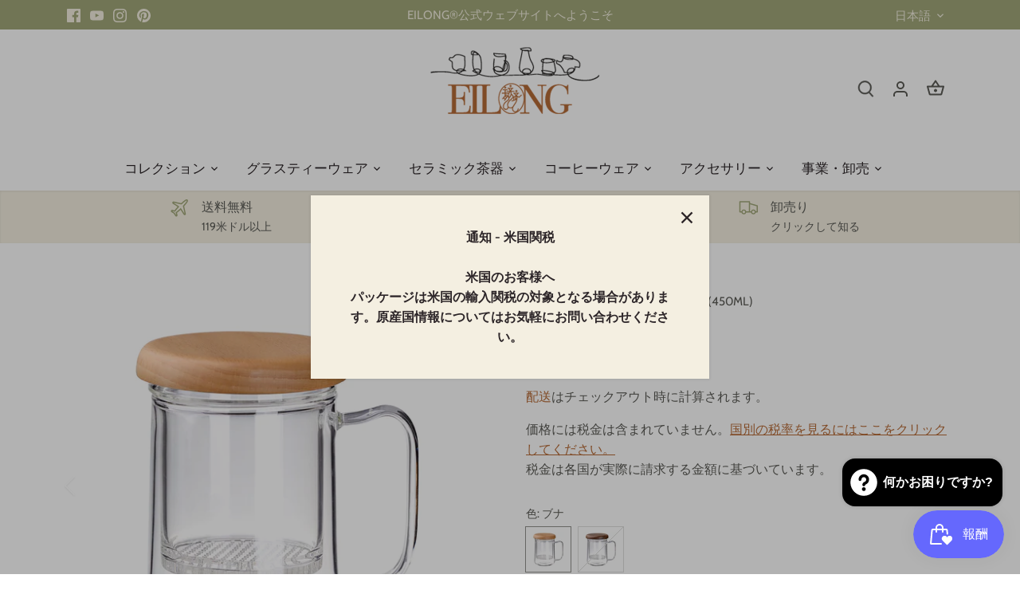

--- FILE ---
content_type: text/html; charset=utf-8
request_url: https://www.eilong.com/ja/products/shimmer-glass-infuser-mug-450ml
body_size: 67080
content:
<!doctype html>
<html class="no-js" lang="ja">
<head>
  <!-- Canopy 4.2.1 -->

  <link rel="preload" href="//www.eilong.com/cdn/shop/t/53/assets/styles.css?v=37358718701668135831759332732" as="style">
  <meta charset="utf-8" />
<meta name="viewport" content="width=device-width,initial-scale=1.0" />
<meta http-equiv="X-UA-Compatible" content="IE=edge">

<link rel="preconnect" href="https://cdn.shopify.com" crossorigin>
<link rel="preconnect" href="https://fonts.shopify.com" crossorigin>
<link rel="preconnect" href="https://monorail-edge.shopifysvc.com"><link rel="preload" as="font" href="//www.eilong.com/cdn/fonts/cabin/cabin_n4.cefc6494a78f87584a6f312fea532919154f66fe.woff2" type="font/woff2" crossorigin><link rel="preload" as="font" href="//www.eilong.com/cdn/fonts/cabin/cabin_n7.255204a342bfdbc9ae2017bd4e6a90f8dbb2f561.woff2" type="font/woff2" crossorigin><link rel="preload" as="font" href="//www.eilong.com/cdn/fonts/cabin/cabin_i4.d89c1b32b09ecbc46c12781fcf7b2085f17c0be9.woff2" type="font/woff2" crossorigin><link rel="preload" as="font" href="//www.eilong.com/cdn/fonts/cabin/cabin_i7.ef2404c08a493e7ccbc92d8c39adf683f40e1fb5.woff2" type="font/woff2" crossorigin><link rel="preload" as="font" href="//www.eilong.com/cdn/fonts/cabin/cabin_n4.cefc6494a78f87584a6f312fea532919154f66fe.woff2" type="font/woff2" crossorigin><link rel="preload" as="font" href="//www.eilong.com/cdn/fonts/cabin/cabin_n4.cefc6494a78f87584a6f312fea532919154f66fe.woff2" type="font/woff2" crossorigin><link rel="preload" as="font" href="//www.eilong.com/cdn/fonts/cabin/cabin_n4.cefc6494a78f87584a6f312fea532919154f66fe.woff2" type="font/woff2" crossorigin><link rel="preload" href="//www.eilong.com/cdn/shop/t/53/assets/vendor.min.js?v=109634595573403464951661324228" as="script">
<link rel="preload" href="//www.eilong.com/cdn/shop/t/53/assets/theme.js?v=22849805882152982321661324228" as="script"><link rel="canonical" href="https://www.eilong.com/ja/products/shimmer-glass-infuser-mug-450ml" /><link rel="shortcut icon" href="//www.eilong.com/cdn/shop/files/eilong_logo-01.png?v=1614322126" type="image/png" /><meta name="description" content="シマーグラスインフューザーマグは耐熱ガラス製です。どんな種類のお茶でも安全に浸すことができ、本来のお茶の風味を保つことができます。このマグカップのラージインフューザーは、お茶の多くの成分に適しています。">

  <meta name="theme-color" content="#a1a879">
  <meta http-equiv="X-UA-Compatible" content="IE=edge,chrome=1"><!--IE 以最高階模式相容-->
  <meta name="p:domain_verify" content="c9ee664e53e40a11877c8a059793d58f"/><!--Pinterset-->
  <meta name="yandex-verification" content="f275351481cbf58f" /><!--Yandex.com-->
  <meta name="google-site-verification" content="2bJSc3idAHexaFtjUG6LDot6LzKuAgKnbqgvhRGgEAg" /><!--Google Search Console-->
  
  <title>
    インフューザー付きティーマグ-シマーグラスマグ 15oz &ndash; EILONG®
  </title>

  <meta property="og:site_name" content="EILONG®">
<meta property="og:url" content="https://www.eilong.com/ja/products/shimmer-glass-infuser-mug-450ml">
<meta property="og:title" content="インフューザー付きティーマグ-シマーグラスマグ 15oz">
<meta property="og:type" content="product">
<meta property="og:description" content="シマーグラスインフューザーマグは耐熱ガラス製です。どんな種類のお茶でも安全に浸すことができ、本来のお茶の風味を保つことができます。このマグカップのラージインフューザーは、お茶の多くの成分に適しています。"><meta property="og:image" content="http://www.eilong.com/cdn/shop/products/tea-mug-infuser-shimmer-glass-15oz-beech_1200x1200.jpg?v=1654839810">
  <meta property="og:image:secure_url" content="https://www.eilong.com/cdn/shop/products/tea-mug-infuser-shimmer-glass-15oz-beech_1200x1200.jpg?v=1654839810">
  <meta property="og:image:width" content="1440">
  <meta property="og:image:height" content="1440"><meta property="og:price:amount" content="31.45">
  <meta property="og:price:currency" content="USD"><meta name="twitter:card" content="summary_large_image">
<meta name="twitter:title" content="インフューザー付きティーマグ-シマーグラスマグ 15oz">
<meta name="twitter:description" content="シマーグラスインフューザーマグは耐熱ガラス製です。どんな種類のお茶でも安全に浸すことができ、本来のお茶の風味を保つことができます。このマグカップのラージインフューザーは、お茶の多くの成分に適しています。">


  <link href="//www.eilong.com/cdn/shop/t/53/assets/styles.css?v=37358718701668135831759332732" rel="stylesheet" type="text/css" media="all" />

  <script>
    document.documentElement.className = document.documentElement.className.replace('no-js', 'js');
    window.theme = window.theme || {};
    
    theme.money_format_with_code_preference = "\u003cspan class=\"money conversion-bear-money\"\u003e${{amount}}\u003c\/span\u003e";
    
    theme.money_format = "\u003cspan class=\"money conversion-bear-money\"\u003e${{amount}}\u003c\/span\u003e";
    theme.customerIsLoggedIn = false;

    
      theme.shippingCalcMoneyFormat = "\u003cspan class=\"money conversion-bear-money\"\u003e${{amount}}\u003c\/span\u003e";
    

    theme.strings = {
      previous: "前へ",
      next: "次へ",
      close: "閉じる",
      addressError: "その住所の検索中にエラーが発生しました",
      addressNoResults: "その住所の結果はありません",
      addressQueryLimit: "Google API の使用制限を超えました。\u003ca href=\"https:\/\/developers.google.com\/maps\/premium\/usage-limits\"\u003eプレミアムプラン\u003c\/a\u003eへのアップグレードをご検討ください。",
      authError: "Google Maps APIキーの認証に問題がありました。",
      shippingCalcSubmitButton: "配送を計算する",
      shippingCalcSubmitButtonDisabled: "計算中...",
      infiniteScrollCollectionLoading: "さらにアイテムを読み込み中...",
      infiniteScrollCollectionFinishedMsg : "これ以上のアイテムはありません",
      infiniteScrollBlogLoading: "さらに記事を読み込んでいます...",
      infiniteScrollBlogFinishedMsg : "これ以上の記事はありません",
      blogsShowTags: "タグを表示する",
      priceNonExistent: "利用不可",
      buttonDefault: "カートに追加",
      buttonNoStock: "在庫切れ",
      buttonNoVariant: "利用不可",
      unitPriceSeparator: "\/",
      onlyXLeft: "在庫 [[ quantity ]]",
      productAddingToCart: "追加しています",
      productAddedToCart: "追加済み",
      quickbuyAdded: "カートに追加されました",
      cartSummary: "カートを見る",
      cartContinue: "買い物を続ける",
      colorBoxPrevious: "前へ",
      colorBoxNext: "次へ",
      colorBoxClose: "閉じる",
      imageSlider: "画像スライダー",
      confirmEmptyCart: "カートを空にしてもよろしいですか？",
      inYourCart: "カートの中に",
      removeFromCart: "カートから削除",
      clearAll: "すべてクリア",
      layout_live_search_see_all: "すべての結果を見る",
      general_quick_search_pages: "ページ",
      general_quick_search_no_results: "申し訳ありませんが、結果が見つかりませんでした",
      products_labels_sold_out: "売り切れ",
      products_labels_sale: "セール",
      maximumQuantity: "カートに入れられるのは[quantity]だけです",
      fullDetails: "詳細情報",
      cartConfirmRemove: "このアイテムを削除してもよろしいですか？"
    };

    theme.routes = {
      root_url: '/ja',
      account_url: '/ja/account',
      account_login_url: 'https://shopify.com/43003281574/account?locale=ja&region_country=US',
      account_logout_url: '/ja/account/logout',
      account_recover_url: '/ja/account/recover',
      account_register_url: 'https://shopify.com/43003281574/account?locale=ja',
      account_addresses_url: '/ja/account/addresses',
      collections_url: '/ja/collections',
      all_products_collection_url: '/ja/collections/all',
      search_url: '/ja/search',
      cart_url: '/ja/cart',
      cart_add_url: '/ja/cart/add',
      cart_change_url: '/ja/cart/change',
      cart_clear_url: '/ja/cart/clear'
    };

    theme.scripts = {
      masonry: "\/\/www.eilong.com\/cdn\/shop\/t\/53\/assets\/masonry.v3.2.2.min.js?v=70136629540791627221661324228",
      jqueryInfiniteScroll: "\/\/www.eilong.com\/cdn\/shop\/t\/53\/assets\/jquery.infinitescroll.2.1.0.min.js?v=162864979201917639991661324228",
      underscore: "\/\/cdnjs.cloudflare.com\/ajax\/libs\/underscore.js\/1.6.0\/underscore-min.js",
      shopifyCommon: "\/\/www.eilong.com\/cdn\/shopifycloud\/storefront\/assets\/themes_support\/shopify_common-5f594365.js",
      jqueryCart: "\/\/www.eilong.com\/cdn\/shop\/t\/53\/assets\/shipping-calculator.v1.0.min.js?v=20682063813605048711661324228"
    };

    theme.settings = {
      cartType: "drawer-dynamic",
      openCartDrawerOnMob: true,
      quickBuyType: "in-page",
      superscriptDecimals: false,
      currencyCodeEnabled: false
    }
  </script><script>window.performance && window.performance.mark && window.performance.mark('shopify.content_for_header.start');</script><meta name="google-site-verification" content="2bJSc3idAHexaFtjUG6LDot6LzKuAgKnbqgvhRGgEAg">
<meta id="shopify-digital-wallet" name="shopify-digital-wallet" content="/43003281574/digital_wallets/dialog">
<meta name="shopify-checkout-api-token" content="82bccecc5a41080b12c80f60cc72ac8f">
<meta id="in-context-paypal-metadata" data-shop-id="43003281574" data-venmo-supported="false" data-environment="production" data-locale="ja_JP" data-paypal-v4="true" data-currency="USD">
<link rel="alternate" hreflang="x-default" href="https://www.eilong.com/products/shimmer-glass-infuser-mug-450ml">
<link rel="alternate" hreflang="en" href="https://www.eilong.com/products/shimmer-glass-infuser-mug-450ml">
<link rel="alternate" hreflang="de" href="https://www.eilong.com/de/products/shimmer-glass-infuser-mug-450ml">
<link rel="alternate" hreflang="ja" href="https://www.eilong.com/ja/products/shimmer-glass-infuser-mug-450ml">
<link rel="alternate" hreflang="en-JP" href="https://www.eilong.com/en-jp/products/shimmer-glass-infuser-mug-450ml">
<link rel="alternate" hreflang="en-DE" href="https://www.eilong.com/en-de/products/shimmer-glass-infuser-mug-450ml">
<link rel="alternate" type="application/json+oembed" href="https://www.eilong.com/ja/products/shimmer-glass-infuser-mug-450ml.oembed">
<script async="async" src="/checkouts/internal/preloads.js?locale=ja-US"></script>
<script id="shopify-features" type="application/json">{"accessToken":"82bccecc5a41080b12c80f60cc72ac8f","betas":["rich-media-storefront-analytics"],"domain":"www.eilong.com","predictiveSearch":true,"shopId":43003281574,"locale":"ja"}</script>
<script>var Shopify = Shopify || {};
Shopify.shop = "tw-eilong.myshopify.com";
Shopify.locale = "ja";
Shopify.currency = {"active":"USD","rate":"1.0"};
Shopify.country = "US";
Shopify.theme = {"name":"Canopy v2.0-WAIO 0901 Sky","id":134815744221,"schema_name":"Canopy","schema_version":"4.2.1","theme_store_id":null,"role":"main"};
Shopify.theme.handle = "null";
Shopify.theme.style = {"id":null,"handle":null};
Shopify.cdnHost = "www.eilong.com/cdn";
Shopify.routes = Shopify.routes || {};
Shopify.routes.root = "/ja/";</script>
<script type="module">!function(o){(o.Shopify=o.Shopify||{}).modules=!0}(window);</script>
<script>!function(o){function n(){var o=[];function n(){o.push(Array.prototype.slice.apply(arguments))}return n.q=o,n}var t=o.Shopify=o.Shopify||{};t.loadFeatures=n(),t.autoloadFeatures=n()}(window);</script>
<script id="shop-js-analytics" type="application/json">{"pageType":"product"}</script>
<script defer="defer" async type="module" src="//www.eilong.com/cdn/shopifycloud/shop-js/modules/v2/client.init-shop-cart-sync_0MstufBG.ja.esm.js"></script>
<script defer="defer" async type="module" src="//www.eilong.com/cdn/shopifycloud/shop-js/modules/v2/chunk.common_jll-23Z1.esm.js"></script>
<script defer="defer" async type="module" src="//www.eilong.com/cdn/shopifycloud/shop-js/modules/v2/chunk.modal_HXih6-AF.esm.js"></script>
<script type="module">
  await import("//www.eilong.com/cdn/shopifycloud/shop-js/modules/v2/client.init-shop-cart-sync_0MstufBG.ja.esm.js");
await import("//www.eilong.com/cdn/shopifycloud/shop-js/modules/v2/chunk.common_jll-23Z1.esm.js");
await import("//www.eilong.com/cdn/shopifycloud/shop-js/modules/v2/chunk.modal_HXih6-AF.esm.js");

  window.Shopify.SignInWithShop?.initShopCartSync?.({"fedCMEnabled":true,"windoidEnabled":true});

</script>
<script>(function() {
  var isLoaded = false;
  function asyncLoad() {
    if (isLoaded) return;
    isLoaded = true;
    var urls = ["https:\/\/geotargetly.co\/grsp?id=-MVuNYqYb6rrxBZfN6O2\u0026shop=tw-eilong.myshopify.com","https:\/\/currency.conversionbear.com\/script?app=currency\u0026shop=tw-eilong.myshopify.com"];
    for (var i = 0; i < urls.length; i++) {
      var s = document.createElement('script');
      s.type = 'text/javascript';
      s.async = true;
      s.src = urls[i];
      var x = document.getElementsByTagName('script')[0];
      x.parentNode.insertBefore(s, x);
    }
  };
  if(window.attachEvent) {
    window.attachEvent('onload', asyncLoad);
  } else {
    window.addEventListener('load', asyncLoad, false);
  }
})();</script>
<script id="__st">var __st={"a":43003281574,"offset":28800,"reqid":"59e78451-3225-493d-97c5-7cbfd5d70e07-1769464234","pageurl":"www.eilong.com\/ja\/products\/shimmer-glass-infuser-mug-450ml","u":"c4e30e9ae0cc","p":"product","rtyp":"product","rid":6084568514726};</script>
<script>window.ShopifyPaypalV4VisibilityTracking = true;</script>
<script id="captcha-bootstrap">!function(){'use strict';const t='contact',e='account',n='new_comment',o=[[t,t],['blogs',n],['comments',n],[t,'customer']],c=[[e,'customer_login'],[e,'guest_login'],[e,'recover_customer_password'],[e,'create_customer']],r=t=>t.map((([t,e])=>`form[action*='/${t}']:not([data-nocaptcha='true']) input[name='form_type'][value='${e}']`)).join(','),a=t=>()=>t?[...document.querySelectorAll(t)].map((t=>t.form)):[];function s(){const t=[...o],e=r(t);return a(e)}const i='password',u='form_key',d=['recaptcha-v3-token','g-recaptcha-response','h-captcha-response',i],f=()=>{try{return window.sessionStorage}catch{return}},m='__shopify_v',_=t=>t.elements[u];function p(t,e,n=!1){try{const o=window.sessionStorage,c=JSON.parse(o.getItem(e)),{data:r}=function(t){const{data:e,action:n}=t;return t[m]||n?{data:e,action:n}:{data:t,action:n}}(c);for(const[e,n]of Object.entries(r))t.elements[e]&&(t.elements[e].value=n);n&&o.removeItem(e)}catch(o){console.error('form repopulation failed',{error:o})}}const l='form_type',E='cptcha';function T(t){t.dataset[E]=!0}const w=window,h=w.document,L='Shopify',v='ce_forms',y='captcha';let A=!1;((t,e)=>{const n=(g='f06e6c50-85a8-45c8-87d0-21a2b65856fe',I='https://cdn.shopify.com/shopifycloud/storefront-forms-hcaptcha/ce_storefront_forms_captcha_hcaptcha.v1.5.2.iife.js',D={infoText:'hCaptchaによる保護',privacyText:'プライバシー',termsText:'利用規約'},(t,e,n)=>{const o=w[L][v],c=o.bindForm;if(c)return c(t,g,e,D).then(n);var r;o.q.push([[t,g,e,D],n]),r=I,A||(h.body.append(Object.assign(h.createElement('script'),{id:'captcha-provider',async:!0,src:r})),A=!0)});var g,I,D;w[L]=w[L]||{},w[L][v]=w[L][v]||{},w[L][v].q=[],w[L][y]=w[L][y]||{},w[L][y].protect=function(t,e){n(t,void 0,e),T(t)},Object.freeze(w[L][y]),function(t,e,n,w,h,L){const[v,y,A,g]=function(t,e,n){const i=e?o:[],u=t?c:[],d=[...i,...u],f=r(d),m=r(i),_=r(d.filter((([t,e])=>n.includes(e))));return[a(f),a(m),a(_),s()]}(w,h,L),I=t=>{const e=t.target;return e instanceof HTMLFormElement?e:e&&e.form},D=t=>v().includes(t);t.addEventListener('submit',(t=>{const e=I(t);if(!e)return;const n=D(e)&&!e.dataset.hcaptchaBound&&!e.dataset.recaptchaBound,o=_(e),c=g().includes(e)&&(!o||!o.value);(n||c)&&t.preventDefault(),c&&!n&&(function(t){try{if(!f())return;!function(t){const e=f();if(!e)return;const n=_(t);if(!n)return;const o=n.value;o&&e.removeItem(o)}(t);const e=Array.from(Array(32),(()=>Math.random().toString(36)[2])).join('');!function(t,e){_(t)||t.append(Object.assign(document.createElement('input'),{type:'hidden',name:u})),t.elements[u].value=e}(t,e),function(t,e){const n=f();if(!n)return;const o=[...t.querySelectorAll(`input[type='${i}']`)].map((({name:t})=>t)),c=[...d,...o],r={};for(const[a,s]of new FormData(t).entries())c.includes(a)||(r[a]=s);n.setItem(e,JSON.stringify({[m]:1,action:t.action,data:r}))}(t,e)}catch(e){console.error('failed to persist form',e)}}(e),e.submit())}));const S=(t,e)=>{t&&!t.dataset[E]&&(n(t,e.some((e=>e===t))),T(t))};for(const o of['focusin','change'])t.addEventListener(o,(t=>{const e=I(t);D(e)&&S(e,y())}));const B=e.get('form_key'),M=e.get(l),P=B&&M;t.addEventListener('DOMContentLoaded',(()=>{const t=y();if(P)for(const e of t)e.elements[l].value===M&&p(e,B);[...new Set([...A(),...v().filter((t=>'true'===t.dataset.shopifyCaptcha))])].forEach((e=>S(e,t)))}))}(h,new URLSearchParams(w.location.search),n,t,e,['guest_login'])})(!0,!0)}();</script>
<script integrity="sha256-4kQ18oKyAcykRKYeNunJcIwy7WH5gtpwJnB7kiuLZ1E=" data-source-attribution="shopify.loadfeatures" defer="defer" src="//www.eilong.com/cdn/shopifycloud/storefront/assets/storefront/load_feature-a0a9edcb.js" crossorigin="anonymous"></script>
<script data-source-attribution="shopify.dynamic_checkout.dynamic.init">var Shopify=Shopify||{};Shopify.PaymentButton=Shopify.PaymentButton||{isStorefrontPortableWallets:!0,init:function(){window.Shopify.PaymentButton.init=function(){};var t=document.createElement("script");t.src="https://www.eilong.com/cdn/shopifycloud/portable-wallets/latest/portable-wallets.ja.js",t.type="module",document.head.appendChild(t)}};
</script>
<script data-source-attribution="shopify.dynamic_checkout.buyer_consent">
  function portableWalletsHideBuyerConsent(e){var t=document.getElementById("shopify-buyer-consent"),n=document.getElementById("shopify-subscription-policy-button");t&&n&&(t.classList.add("hidden"),t.setAttribute("aria-hidden","true"),n.removeEventListener("click",e))}function portableWalletsShowBuyerConsent(e){var t=document.getElementById("shopify-buyer-consent"),n=document.getElementById("shopify-subscription-policy-button");t&&n&&(t.classList.remove("hidden"),t.removeAttribute("aria-hidden"),n.addEventListener("click",e))}window.Shopify?.PaymentButton&&(window.Shopify.PaymentButton.hideBuyerConsent=portableWalletsHideBuyerConsent,window.Shopify.PaymentButton.showBuyerConsent=portableWalletsShowBuyerConsent);
</script>
<script>
  function portableWalletsCleanup(e){e&&e.src&&console.error("Failed to load portable wallets script "+e.src);var t=document.querySelectorAll("shopify-accelerated-checkout .shopify-payment-button__skeleton, shopify-accelerated-checkout-cart .wallet-cart-button__skeleton"),e=document.getElementById("shopify-buyer-consent");for(let e=0;e<t.length;e++)t[e].remove();e&&e.remove()}function portableWalletsNotLoadedAsModule(e){e instanceof ErrorEvent&&"string"==typeof e.message&&e.message.includes("import.meta")&&"string"==typeof e.filename&&e.filename.includes("portable-wallets")&&(window.removeEventListener("error",portableWalletsNotLoadedAsModule),window.Shopify.PaymentButton.failedToLoad=e,"loading"===document.readyState?document.addEventListener("DOMContentLoaded",window.Shopify.PaymentButton.init):window.Shopify.PaymentButton.init())}window.addEventListener("error",portableWalletsNotLoadedAsModule);
</script>

<script type="module" src="https://www.eilong.com/cdn/shopifycloud/portable-wallets/latest/portable-wallets.ja.js" onError="portableWalletsCleanup(this)" crossorigin="anonymous"></script>
<script nomodule>
  document.addEventListener("DOMContentLoaded", portableWalletsCleanup);
</script>

<script id='scb4127' type='text/javascript' async='' src='https://www.eilong.com/cdn/shopifycloud/privacy-banner/storefront-banner.js'></script><link id="shopify-accelerated-checkout-styles" rel="stylesheet" media="screen" href="https://www.eilong.com/cdn/shopifycloud/portable-wallets/latest/accelerated-checkout-backwards-compat.css" crossorigin="anonymous">
<style id="shopify-accelerated-checkout-cart">
        #shopify-buyer-consent {
  margin-top: 1em;
  display: inline-block;
  width: 100%;
}

#shopify-buyer-consent.hidden {
  display: none;
}

#shopify-subscription-policy-button {
  background: none;
  border: none;
  padding: 0;
  text-decoration: underline;
  font-size: inherit;
  cursor: pointer;
}

#shopify-subscription-policy-button::before {
  box-shadow: none;
}

      </style>

<script>window.performance && window.performance.mark && window.performance.mark('shopify.content_for_header.end');</script>
  
<!-- Google Tag Manager -->
<script>(function(w,d,s,l,i){w[l]=w[l]||[];w[l].push({'gtm.start':
new Date().getTime(),event:'gtm.js'});var f=d.getElementsByTagName(s)[0],
j=d.createElement(s),dl=l!='dataLayer'?'&l='+l:'';j.async=true;j.src=
'https://www.googletagmanager.com/gtm.js?id='+i+dl;f.parentNode.insertBefore(j,f);
})(window,document,'script','dataLayer','GTM-5TXK4ND');
</script>
<!-- End Google Tag Manager -->

<!-- Global site tag (gtag.js) - Google Ads: 10936249116 -->
<script async src="https://www.googletagmanager.com/gtag/js?id=AW-10936249116"></script>
<script>
  window.dataLayer = window.dataLayer || [];
  function gtag(){dataLayer.push(arguments);}
  gtag('js', new Date())

  gtag('config', 'AW-10936249116');
</script>
<!-- End Google Ads: 10936249116 -->
<script src="https://ajax.googleapis.com/ajax/libs/jquery/3.6.4/jquery.min.js"></script>
<style>

   .net_prices.new_net_subtotal > span:first-child {
display: none !important;
}
</style>
<!-- BEGIN app block: shopify://apps/t-lab-ai-language-translate/blocks/custom_translations/b5b83690-efd4-434d-8c6a-a5cef4019faf --><!-- BEGIN app snippet: custom_translation_scripts --><script>
(()=>{var o=/\([0-9]+?\)$/,M=/\r?\n|\r|\t|\xa0|\u200B|\u200E|&nbsp;| /g,v=/<\/?[a-z][\s\S]*>/i,t=/^(https?:\/\/|\/\/)[^\s/$.?#].[^\s]*$/i,k=/\{\{\s*([a-zA-Z_]\w*)\s*\}\}/g,p=/\{\{\s*([a-zA-Z_]\w*)\s*\}\}/,r=/^(https:)?\/\/cdn\.shopify\.com\/(.+)\.(png|jpe?g|gif|webp|svgz?|bmp|tiff?|ico|avif)/i,e=/^(https:)?\/\/cdn\.shopify\.com/i,a=/\b(?:https?|ftp)?:?\/\/?[^\s\/]+\/[^\s]+\.(?:png|jpe?g|gif|webp|svgz?|bmp|tiff?|ico|avif)\b/i,I=/url\(['"]?(.*?)['"]?\)/,m="__label:",i=document.createElement("textarea"),u={t:["src","data-src","data-source","data-href","data-zoom","data-master","data-bg","base-src"],i:["srcset","data-srcset"],o:["href","data-href"],u:["href","data-href","data-src","data-zoom"]},g=new Set(["img","picture","button","p","a","input"]),h=16.67,s=function(n){return n.nodeType===Node.ELEMENT_NODE},c=function(n){return n.nodeType===Node.TEXT_NODE};function w(n){return r.test(n.trim())||a.test(n.trim())}function b(n){return(n=>(n=n.trim(),t.test(n)))(n)||e.test(n.trim())}var l=function(n){return!n||0===n.trim().length};function j(n){return i.innerHTML=n,i.value}function T(n){return A(j(n))}function A(n){return n.trim().replace(o,"").replace(M,"").trim()}var _=1e3;function D(n){n=n.trim().replace(M,"").replace(/&amp;/g,"&").replace(/&gt;/g,">").replace(/&lt;/g,"<").trim();return n.length>_?N(n):n}function E(n){return n.trim().toLowerCase().replace(/^https:/i,"")}function N(n){for(var t=5381,r=0;r<n.length;r++)t=(t<<5)+t^n.charCodeAt(r);return(t>>>0).toString(36)}function f(n){for(var t=document.createElement("template"),r=(t.innerHTML=n,["SCRIPT","IFRAME","OBJECT","EMBED","LINK","META"]),e=/^(on\w+|srcdoc|style)$/i,a=document.createTreeWalker(t.content,NodeFilter.SHOW_ELEMENT),i=a.nextNode();i;i=a.nextNode()){var o=i;if(r.includes(o.nodeName))o.remove();else for(var u=o.attributes.length-1;0<=u;--u)e.test(o.attributes[u].name)&&o.removeAttribute(o.attributes[u].name)}return t.innerHTML}function d(n,t,r){void 0===r&&(r=20);for(var e=n,a=0;e&&e.parentElement&&a<r;){for(var i=e.parentElement,o=0,u=t;o<u.length;o++)for(var s=u[o],c=0,l=s.l;c<l.length;c++){var f=l[c];switch(f.type){case"class":for(var d=0,v=i.classList;d<v.length;d++){var p=v[d];if(f.value.test(p))return s.label}break;case"id":if(i.id&&f.value.test(i.id))return s.label;break;case"attribute":if(i.hasAttribute(f.name)){if(!f.value)return s.label;var m=i.getAttribute(f.name);if(m&&f.value.test(m))return s.label}}}e=i,a++}return"unknown"}function y(n,t){var r,e,a;"function"==typeof window.fetch&&"AbortController"in window?(r=new AbortController,e=setTimeout(function(){return r.abort()},3e3),fetch(n,{credentials:"same-origin",signal:r.signal}).then(function(n){return clearTimeout(e),n.ok?n.json():Promise.reject(n)}).then(t).catch(console.error)):((a=new XMLHttpRequest).onreadystatechange=function(){4===a.readyState&&200===a.status&&t(JSON.parse(a.responseText))},a.open("GET",n,!0),a.timeout=3e3,a.send())}function O(){var l=/([^\s]+)\.(png|jpe?g|gif|webp|svgz?|bmp|tiff?|ico|avif)$/i,f=/_(\{width\}x*|\{width\}x\{height\}|\d{3,4}x\d{3,4}|\d{3,4}x|x\d{3,4}|pinco|icon|thumb|small|compact|medium|large|grande|original|master)(_crop_\w+)*(@[2-3]x)*(.progressive)*$/i,d=/^(https?|ftp|file):\/\//i;function r(n){var t,r="".concat(n.path).concat(n.v).concat(null!=(r=n.size)?r:"",".").concat(n.p);return n.m&&(r="".concat(n.path).concat(n.m,"/").concat(n.v).concat(null!=(t=n.size)?t:"",".").concat(n.p)),n.host&&(r="".concat(null!=(t=n.protocol)?t:"","//").concat(n.host).concat(r)),n.g&&(r+=n.g),r}return{h:function(n){var t=!0,r=(d.test(n)||n.startsWith("//")||(t=!1,n="https://example.com"+n),t);n.startsWith("//")&&(r=!1,n="https:"+n);try{new URL(n)}catch(n){return null}var e,a,i,o,u,s,n=new URL(n),c=n.pathname.split("/").filter(function(n){return n});return c.length<1||(a=c.pop(),e=null!=(e=c.pop())?e:null,null===(a=a.match(l)))?null:(s=a[1],a=a[2],i=s.match(f),o=s,(u=null)!==i&&(o=s.substring(0,i.index),u=i[0]),s=0<c.length?"/"+c.join("/")+"/":"/",{protocol:r?n.protocol:null,host:t?n.host:null,path:s,g:n.search,m:e,v:o,size:u,p:a,version:n.searchParams.get("v"),width:n.searchParams.get("width")})},T:r,S:function(n){return(n.m?"/".concat(n.m,"/"):"/").concat(n.v,".").concat(n.p)},M:function(n){return(n.m?"/".concat(n.m,"/"):"/").concat(n.v,".").concat(n.p,"?v=").concat(n.version||"0")},k:function(n,t){return r({protocol:t.protocol,host:t.host,path:t.path,g:t.g,m:t.m,v:t.v,size:n.size,p:t.p,version:t.version,width:t.width})}}}var x,S,C={},H={};function q(p,n){var m=new Map,g=new Map,i=new Map,r=new Map,e=new Map,a=new Map,o=new Map,u=function(n){return n.toLowerCase().replace(/[\s\W_]+/g,"")},s=new Set(n.A.map(u)),c=0,l=!1,f=!1,d=O();function v(n,t,r){s.has(u(n))||n&&t&&(r.set(n,t),l=!0)}function t(n,t){if(n&&n.trim()&&0!==m.size){var r=A(n),e=H[r];if(e&&(p.log("dictionary",'Overlapping text: "'.concat(n,'" related to html: "').concat(e,'"')),t)&&(n=>{if(n)for(var t=h(n.outerHTML),r=t._,e=(t.I||(r=0),n.parentElement),a=0;e&&a<5;){var i=h(e.outerHTML),o=i.I,i=i._;if(o){if(p.log("dictionary","Ancestor depth ".concat(a,": overlap score=").concat(i.toFixed(3),", base=").concat(r.toFixed(3))),r<i)return 1;if(i<r&&0<r)return}e=e.parentElement,a++}})(t))p.log("dictionary",'Skipping text translation for "'.concat(n,'" because an ancestor HTML translation exists'));else{e=m.get(r);if(e)return e;var a=n;if(a&&a.trim()&&0!==g.size){for(var i,o,u,s=g.entries(),c=s.next();!c.done;){var l=c.value[0],f=c.value[1],d=a.trim().match(l);if(d&&1<d.length){i=l,o=f,u=d;break}c=s.next()}if(i&&o&&u){var v=u.slice(1),t=o.match(k);if(t&&t.length===v.length)return t.reduce(function(n,t,r){return n.replace(t,v[r])},o)}}}}return null}function h(n){var r,e,a;return!n||!n.trim()||0===i.size?{I:null,_:0}:(r=D(n),a=0,(e=null)!=(n=i.get(r))?{I:n,_:1}:(i.forEach(function(n,t){-1!==t.indexOf(r)&&(t=r.length/t.length,a<t)&&(a=t,e=n)}),{I:e,_:a}))}function w(n){return n&&n.trim()&&0!==i.size&&(n=D(n),null!=(n=i.get(n)))?n:null}function b(n){if(n&&n.trim()&&0!==r.size){var t=E(n),t=r.get(t);if(t)return t;t=d.h(n);if(t){n=d.M(t).toLowerCase(),n=r.get(n);if(n)return n;n=d.S(t).toLowerCase(),t=r.get(n);if(t)return t}}return null}function T(n){return!n||!n.trim()||0===e.size||void 0===(n=e.get(A(n)))?null:n}function y(n){return!n||!n.trim()||0===a.size||void 0===(n=a.get(E(n)))?null:n}function x(n){var t;return!n||!n.trim()||0===o.size?null:null!=(t=o.get(A(n)))?t:(t=D(n),void 0!==(n=o.get(t))?n:null)}function S(){var n={j:m,D:g,N:i,O:r,C:e,H:a,q:o,L:l,R:c,F:C};return JSON.stringify(n,function(n,t){return t instanceof Map?Object.fromEntries(t.entries()):t})}return{J:function(n,t){v(n,t,m)},U:function(n,t){n&&t&&(n=new RegExp("^".concat(n,"$"),"s"),g.set(n,t),l=!0)},$:function(n,t){var r;n!==t&&(v((r=j(r=n).trim().replace(M,"").trim()).length>_?N(r):r,t,i),c=Math.max(c,n.length))},P:function(n,t){v(n,t,r),(n=d.h(n))&&(v(d.M(n).toLowerCase(),t,r),v(d.S(n).toLowerCase(),t,r))},G:function(n,t){v(n.replace("[img-alt]","").replace(M,"").trim(),t,e)},B:function(n,t){v(n,t,a)},W:function(n,t){f=!0,v(n,t,o)},V:function(){return p.log("dictionary","Translation dictionaries: ",S),i.forEach(function(n,r){m.forEach(function(n,t){r!==t&&-1!==r.indexOf(t)&&(C[t]=A(n),H[t]=r)})}),p.log("dictionary","appliedTextTranslations: ",JSON.stringify(C)),p.log("dictionary","overlappingTexts: ",JSON.stringify(H)),{L:l,Z:f,K:t,X:w,Y:b,nn:T,tn:y,rn:x}}}}function z(n,t,r){function f(n,t){t=n.split(t);return 2===t.length?t[1].trim()?t:[t[0]]:[n]}var d=q(r,t);return n.forEach(function(n){if(n){var c,l=n.name,n=n.value;if(l&&n){if("string"==typeof n)try{c=JSON.parse(n)}catch(n){return void r.log("dictionary","Invalid metafield JSON for "+l,function(){return String(n)})}else c=n;c&&Object.keys(c).forEach(function(e){if(e){var n,t,r,a=c[e];if(a)if(e!==a)if(l.includes("judge"))r=T(e),d.W(r,a);else if(e.startsWith("[img-alt]"))d.G(e,a);else if(e.startsWith("[img-src]"))n=E(e.replace("[img-src]","")),d.P(n,a);else if(v.test(e))d.$(e,a);else if(w(e))n=E(e),d.P(n,a);else if(b(e))r=E(e),d.B(r,a);else if("/"===(n=(n=e).trim())[0]&&"/"!==n[1]&&(r=E(e),d.B(r,a),r=T(e),d.J(r,a)),p.test(e))(s=(r=e).match(k))&&0<s.length&&(t=r.replace(/[-\/\\^$*+?.()|[\]]/g,"\\$&"),s.forEach(function(n){t=t.replace(n,"(.*)")}),d.U(t,a));else if(e.startsWith(m))r=a.replace(m,""),s=e.replace(m,""),d.J(T(s),r);else{if("product_tags"===l)for(var i=0,o=["_",":"];i<o.length;i++){var u=(n=>{if(e.includes(n)){var t=f(e,n),r=f(a,n);if(t.length===r.length)return t.forEach(function(n,t){n!==r[t]&&(d.J(T(n),r[t]),d.J(T("".concat(n,":")),"".concat(r[t],":")))}),{value:void 0}}})(o[i]);if("object"==typeof u)return u.value}var s=T(e);s!==a&&d.J(s,a)}}})}}}),d.V()}function L(y,x){var e=[{label:"judge-me",l:[{type:"class",value:/jdgm/i},{type:"id",value:/judge-me/i},{type:"attribute",name:"data-widget-name",value:/review_widget/i}]}],a=O();function S(r,n,e){n.forEach(function(n){var t=r.getAttribute(n);t&&(t=n.includes("href")?e.tn(t):e.K(t))&&r.setAttribute(n,t)})}function M(n,t,r){var e,a=n.getAttribute(t);a&&((e=i(a=E(a.split("&")[0]),r))?n.setAttribute(t,e):(e=r.tn(a))&&n.setAttribute(t,e))}function k(n,t,r){var e=n.getAttribute(t);e&&(e=((n,t)=>{var r=(n=n.split(",").filter(function(n){return null!=n&&""!==n.trim()}).map(function(n){var n=n.trim().split(/\s+/),t=n[0].split("?"),r=t[0],t=t[1],t=t?t.split("&"):[],e=((n,t)=>{for(var r=0;r<n.length;r++)if(t(n[r]))return n[r];return null})(t,function(n){return n.startsWith("v=")}),t=t.filter(function(n){return!n.startsWith("v=")}),n=n[1];return{url:r,version:e,en:t.join("&"),size:n}}))[0].url;if(r=i(r=n[0].version?"".concat(r,"?").concat(n[0].version):r,t)){var e=a.h(r);if(e)return n.map(function(n){var t=n.url,r=a.h(t);return r&&(t=a.k(r,e)),n.en&&(r=t.includes("?")?"&":"?",t="".concat(t).concat(r).concat(n.en)),t=n.size?"".concat(t," ").concat(n.size):t}).join(",")}})(e,r))&&n.setAttribute(t,e)}function i(n,t){var r=a.h(n);return null===r?null:(n=t.Y(n))?null===(n=a.h(n))?null:a.k(r,n):(n=a.S(r),null===(t=t.Y(n))||null===(n=a.h(t))?null:a.k(r,n))}function A(n,t,r){var e,a,i,o;r.an&&(e=n,a=r.on,u.o.forEach(function(n){var t=e.getAttribute(n);if(!t)return!1;!t.startsWith("/")||t.startsWith("//")||t.startsWith(a)||(t="".concat(a).concat(t),e.setAttribute(n,t))})),i=n,r=u.u.slice(),o=t,r.forEach(function(n){var t,r=i.getAttribute(n);r&&(w(r)?(t=o.Y(r))&&i.setAttribute(n,t):(t=o.tn(r))&&i.setAttribute(n,t))})}function _(t,r){var n,e,a,i,o;u.t.forEach(function(n){return M(t,n,r)}),u.i.forEach(function(n){return k(t,n,r)}),e="alt",a=r,(o=(n=t).getAttribute(e))&&((i=a.nn(o))?n.setAttribute(e,i):(i=a.K(o))&&n.setAttribute(e,i))}return{un:function(n){return!(!n||!s(n)||x.sn.includes((n=n).tagName.toLowerCase())||n.classList.contains("tl-switcher-container")||(n=n.parentNode)&&["SCRIPT","STYLE"].includes(n.nodeName.toUpperCase()))},cn:function(n){if(c(n)&&null!=(t=n.textContent)&&t.trim()){if(y.Z)if("judge-me"===d(n,e,5)){var t=y.rn(n.textContent);if(t)return void(n.textContent=j(t))}var r,t=y.K(n.textContent,n.parentElement||void 0);t&&(r=n.textContent.trim().replace(o,"").trim(),n.textContent=j(n.textContent.replace(r,t)))}},ln:function(n){if(!!l(n.textContent)||!n.innerHTML)return!1;if(y.Z&&"judge-me"===d(n,e,5)){var t=y.rn(n.innerHTML);if(t)return n.innerHTML=f(t),!0}t=y.X(n.innerHTML);return!!t&&(n.innerHTML=f(t),!0)},fn:function(n){var t,r,e,a,i,o,u,s,c,l;switch(S(n,["data-label","title"],y),n.tagName.toLowerCase()){case"span":S(n,["data-tooltip"],y);break;case"a":A(n,y,x);break;case"input":c=u=y,(l=(s=o=n).getAttribute("type"))&&("submit"===l||"button"===l)&&(l=s.getAttribute("value"),c=c.K(l))&&s.setAttribute("value",c),S(o,["placeholder"],u);break;case"textarea":S(n,["placeholder"],y);break;case"img":_(n,y);break;case"picture":for(var f=y,d=n.childNodes,v=0;v<d.length;v++){var p=d[v];if(p.tagName)switch(p.tagName.toLowerCase()){case"source":k(p,"data-srcset",f),k(p,"srcset",f);break;case"img":_(p,f)}}break;case"div":s=l=y,(u=o=c=n)&&(o=o.style.backgroundImage||o.getAttribute("data-bg")||"")&&"none"!==o&&(o=o.match(I))&&o[1]&&(o=o[1],s=s.Y(o))&&(u.style.backgroundImage='url("'.concat(s,'")')),a=c,i=l,["src","data-src","data-bg"].forEach(function(n){return M(a,n,i)}),["data-bgset"].forEach(function(n){return k(a,n,i)}),["data-href"].forEach(function(n){return S(a,[n],i)});break;case"button":r=y,(e=(t=n).getAttribute("value"))&&(r=r.K(e))&&t.setAttribute("value",r);break;case"iframe":e=y,(r=(t=n).getAttribute("src"))&&(e=e.tn(r))&&t.setAttribute("src",e);break;case"video":for(var m=n,g=y,h=["src"],w=0;w<h.length;w++){var b=h[w],T=m.getAttribute(b);T&&(T=g.tn(T))&&m.setAttribute(b,T)}}},getImageTranslation:function(n){return i(n,y)}}}function R(s,c,l){r=c.dn,e=new WeakMap;var r,e,a={add:function(n){var t=Date.now()+r;e.set(n,t)},has:function(n){var t=null!=(t=e.get(n))?t:0;return!(Date.now()>=t&&(e.delete(n),1))}},i=[],o=[],f=[],d=[],u=2*h,v=3*h;function p(n){var t,r,e;n&&(n.nodeType===Node.TEXT_NODE&&s.un(n.parentElement)?s.cn(n):s.un(n)&&(n=n,s.fn(n),t=g.has(n.tagName.toLowerCase())||(t=(t=n).getBoundingClientRect(),r=window.innerHeight||document.documentElement.clientHeight,e=window.innerWidth||document.documentElement.clientWidth,r=t.top<=r&&0<=t.top+t.height,e=t.left<=e&&0<=t.left+t.width,r&&e),a.has(n)||(t?i:o).push(n)))}function m(n){if(l.log("messageHandler","Processing element:",n),s.un(n)){var t=s.ln(n);if(a.add(n),!t){var r=n.childNodes;l.log("messageHandler","Child nodes:",r);for(var e=0;e<r.length;e++)p(r[e])}}}requestAnimationFrame(function n(){for(var t=performance.now();0<i.length;){var r=i.shift();if(r&&!a.has(r)&&m(r),performance.now()-t>=v)break}requestAnimationFrame(n)}),requestAnimationFrame(function n(){for(var t=performance.now();0<o.length;){var r=o.shift();if(r&&!a.has(r)&&m(r),performance.now()-t>=u)break}requestAnimationFrame(n)}),c.vn&&requestAnimationFrame(function n(){for(var t=performance.now();0<f.length;){var r=f.shift();if(r&&s.fn(r),performance.now()-t>=u)break}requestAnimationFrame(n)}),c.pn&&requestAnimationFrame(function n(){for(var t=performance.now();0<d.length;){var r=d.shift();if(r&&s.cn(r),performance.now()-t>=u)break}requestAnimationFrame(n)});var n={subtree:!0,childList:!0,attributes:c.vn,characterData:c.pn};new MutationObserver(function(n){l.log("observer","Observer:",n);for(var t=0;t<n.length;t++){var r=n[t];switch(r.type){case"childList":for(var e=r.addedNodes,a=0;a<e.length;a++)p(e[a]);var i=r.target.childNodes;if(i.length<=10)for(var o=0;o<i.length;o++)p(i[o]);break;case"attributes":var u=r.target;s.un(u)&&u&&f.push(u);break;case"characterData":c.pn&&(u=r.target)&&u.nodeType===Node.TEXT_NODE&&d.push(u)}}}).observe(document.documentElement,n)}void 0===window.TranslationLab&&(window.TranslationLab={}),window.TranslationLab.CustomTranslations=(x=(()=>{var a;try{a=window.localStorage.getItem("tlab_debug_mode")||null}catch(n){a=null}return{log:function(n,t){for(var r=[],e=2;e<arguments.length;e++)r[e-2]=arguments[e];!a||"observer"===n&&"all"===a||("all"===a||a===n||"custom"===n&&"custom"===a)&&(n=r.map(function(n){if("function"==typeof n)try{return n()}catch(n){return"Error generating parameter: ".concat(n.message)}return n}),console.log.apply(console,[t].concat(n)))}}})(),S=null,{init:function(n,t){n&&!n.isPrimaryLocale&&n.translationsMetadata&&n.translationsMetadata.length&&(0<(t=((n,t,r,e)=>{function a(n,t){for(var r=[],e=2;e<arguments.length;e++)r[e-2]=arguments[e];for(var a=0,i=r;a<i.length;a++){var o=i[a];if(o&&void 0!==o[n])return o[n]}return t}var i=window.localStorage.getItem("tlab_feature_options"),o=null;if(i)try{o=JSON.parse(i)}catch(n){e.log("dictionary","Invalid tlab_feature_options JSON",String(n))}var r=a("useMessageHandler",!0,o,i=r),u=a("messageHandlerCooldown",2e3,o,i),s=a("localizeUrls",!1,o,i),c=a("processShadowRoot",!1,o,i),l=a("attributesMutations",!1,o,i),f=a("processCharacterData",!1,o,i),d=a("excludedTemplates",[],o,i),o=a("phraseIgnoreList",[],o,i);return e.log("dictionary","useMessageHandler:",r),e.log("dictionary","messageHandlerCooldown:",u),e.log("dictionary","localizeUrls:",s),e.log("dictionary","processShadowRoot:",c),e.log("dictionary","attributesMutations:",l),e.log("dictionary","processCharacterData:",f),e.log("dictionary","excludedTemplates:",d),e.log("dictionary","phraseIgnoreList:",o),{sn:["html","head","meta","script","noscript","style","link","canvas","svg","g","path","ellipse","br","hr"],locale:n,on:t,gn:r,dn:u,an:s,hn:c,vn:l,pn:f,mn:d,A:o}})(n.locale,n.on,t,x)).mn.length&&t.mn.includes(n.template)||(n=z(n.translationsMetadata,t,x),S=L(n,t),n.L&&(t.gn&&R(S,t,x),window.addEventListener("DOMContentLoaded",function(){function e(n){n=/\/products\/(.+?)(\?.+)?$/.exec(n);return n?n[1]:null}var n,t,r,a;(a=document.querySelector(".cbb-frequently-bought-selector-label-name"))&&"true"!==a.getAttribute("translated")&&(n=e(window.location.pathname))&&(t="https://".concat(window.location.host,"/products/").concat(n,".json"),r="https://".concat(window.location.host).concat(window.Shopify.routes.root,"products/").concat(n,".json"),y(t,function(n){a.childNodes.forEach(function(t){t.textContent===n.product.title&&y(r,function(n){t.textContent!==n.product.title&&(t.textContent=n.product.title,a.setAttribute("translated","true"))})})}),document.querySelectorAll('[class*="cbb-frequently-bought-selector-link"]').forEach(function(t){var n,r;"true"!==t.getAttribute("translated")&&(n=t.getAttribute("href"))&&(r=e(n))&&y("https://".concat(window.location.host).concat(window.Shopify.routes.root,"products/").concat(r,".json"),function(n){t.textContent!==n.product.title&&(t.textContent=n.product.title,t.setAttribute("translated","true"))})}))}))))},getImageTranslation:function(n){return x.log("dictionary","translationManager: ",S),S?S.getImageTranslation(n):null}})})();
</script><!-- END app snippet -->

<script>
  (function() {
    var ctx = {
      locale: 'ja',
      isPrimaryLocale: false,
      rootUrl: '/ja',
      translationsMetadata: [{},{"name":"judge-me-product-review","value":null}],
      template: "product",
    };
    var settings = null;
    TranslationLab.CustomTranslations.init(ctx, settings);
  })()
</script>


<!-- END app block --><!-- BEGIN app block: shopify://apps/uppromote-affiliate/blocks/core-script/64c32457-930d-4cb9-9641-e24c0d9cf1f4 --><!-- BEGIN app snippet: core-metafields-setting --><!--suppress ES6ConvertVarToLetConst -->
<script type="application/json" id="core-uppromote-settings">{"app_env":{"env":"production"}}</script>
<script type="application/json" id="core-uppromote-cart">{"note":null,"attributes":{},"original_total_price":0,"total_price":0,"total_discount":0,"total_weight":0.0,"item_count":0,"items":[],"requires_shipping":false,"currency":"USD","items_subtotal_price":0,"cart_level_discount_applications":[],"checkout_charge_amount":0}</script>
<script id="core-uppromote-quick-store-tracking-vars">
    function getDocumentContext(){const{href:a,hash:b,host:c,hostname:d,origin:e,pathname:f,port:g,protocol:h,search:i}=window.location,j=document.referrer,k=document.characterSet,l=document.title;return{location:{href:a,hash:b,host:c,hostname:d,origin:e,pathname:f,port:g,protocol:h,search:i},referrer:j||document.location.href,characterSet:k,title:l}}function getNavigatorContext(){const{language:a,cookieEnabled:b,languages:c,userAgent:d}=navigator;return{language:a,cookieEnabled:b,languages:c,userAgent:d}}function getWindowContext(){const{innerHeight:a,innerWidth:b,outerHeight:c,outerWidth:d,origin:e,screen:{height:j,width:k},screenX:f,screenY:g,scrollX:h,scrollY:i}=window;return{innerHeight:a,innerWidth:b,outerHeight:c,outerWidth:d,origin:e,screen:{screenHeight:j,screenWidth:k},screenX:f,screenY:g,scrollX:h,scrollY:i,location:getDocumentContext().location}}function getContext(){return{document:getDocumentContext(),navigator:getNavigatorContext(),window:getWindowContext()}}
    if (window.location.href.includes('?sca_ref=')) {
        localStorage.setItem('__up_lastViewedPageContext', JSON.stringify({
            context: getContext(),
            timestamp: new Date().toISOString(),
        }))
    }
</script>

<script id="core-uppromote-setting-booster">
    var UpPromoteCoreSettings = JSON.parse(document.getElementById('core-uppromote-settings').textContent)
    UpPromoteCoreSettings.currentCart = JSON.parse(document.getElementById('core-uppromote-cart')?.textContent || '{}')
    const idToClean = ['core-uppromote-settings', 'core-uppromote-cart', 'core-uppromote-setting-booster', 'core-uppromote-quick-store-tracking-vars']
    idToClean.forEach(id => {
        document.getElementById(id)?.remove()
    })
</script>
<!-- END app snippet -->


<!-- END app block --><!-- BEGIN app block: shopify://apps/judge-me-reviews/blocks/judgeme_core/61ccd3b1-a9f2-4160-9fe9-4fec8413e5d8 --><!-- Start of Judge.me Core -->






<link rel="dns-prefetch" href="https://cdnwidget.judge.me">
<link rel="dns-prefetch" href="https://cdn.judge.me">
<link rel="dns-prefetch" href="https://cdn1.judge.me">
<link rel="dns-prefetch" href="https://api.judge.me">

<script data-cfasync='false' class='jdgm-settings-script'>window.jdgmSettings={"pagination":5,"disable_web_reviews":true,"badge_no_review_text":"レビューなし","badge_n_reviews_text":"{{ n }}件のレビュー","badge_star_color":"#ffc606","hide_badge_preview_if_no_reviews":true,"badge_hide_text":false,"enforce_center_preview_badge":false,"widget_title":"カスタマーレビュー","widget_open_form_text":"レビューを書く","widget_close_form_text":"レビューをキャンセル","widget_refresh_page_text":"ページを更新","widget_summary_text":"{{ number_of_reviews }}件のレビューに基づく","widget_no_review_text":"最初のレビューを書きましょう","widget_name_field_text":"表示名","widget_verified_name_field_text":"認証された名前（公開）","widget_name_placeholder_text":"表示名","widget_required_field_error_text":"このフィールドは必須です。","widget_email_field_text":"メールアドレス","widget_verified_email_field_text":"認証されたメール（非公開、編集不可）","widget_email_placeholder_text":"あなたのメールアドレス（非公開）","widget_email_field_error_text":"有効なメールアドレスを入力してください。","widget_rating_field_text":"評価","widget_review_title_field_text":"レビュータイトル","widget_review_title_placeholder_text":"レビューにタイトルをつける","widget_review_body_field_text":"レビュー内容","widget_review_body_placeholder_text":"ここに書き始めてください...","widget_pictures_field_text":"写真/動画（任意）","widget_submit_review_text":"レビューを送信","widget_submit_verified_review_text":"認証済みレビューを送信","widget_submit_success_msg_with_auto_publish":"ありがとうございます！数分後にページを更新して、あなたのレビューを確認してください。\u003ca href='https://judge.me/login' target='_blank' rel='nofollow noopener'\u003eJudge.me\u003c/a\u003eにログインすることで、レビューの削除や編集ができます。","widget_submit_success_msg_no_auto_publish":"ありがとうございます！あなたのレビューはショップ管理者の承認を得た後に公開されます。\u003ca href='https://judge.me/login' target='_blank' rel='nofollow noopener'\u003eJudge.me\u003c/a\u003eにログインすることで、レビューの削除や編集ができます。","widget_show_default_reviews_out_of_total_text":"{{ n_reviews }}件のレビューのうち{{ n_reviews_shown }}件を表示しています。","widget_show_all_link_text":"すべて表示","widget_show_less_link_text":"表示を減らす","widget_author_said_text":"{{ reviewer_name }}の言葉：","widget_days_text":"{{ n }}日前","widget_weeks_text":"{{ n }}週間前","widget_months_text":"{{ n }}ヶ月前","widget_years_text":"{{ n }}年前","widget_yesterday_text":"昨日","widget_today_text":"今日","widget_replied_text":"\u003e\u003e {{ shop_name }}の返信：","widget_read_more_text":"続きを読む","widget_reviewer_name_as_initial":"","widget_rating_filter_color":"#fbcd0a","widget_rating_filter_see_all_text":"すべてのレビューを見る","widget_sorting_most_recent_text":"最新順","widget_sorting_highest_rating_text":"最高評価順","widget_sorting_lowest_rating_text":"最低評価順","widget_sorting_with_pictures_text":"写真付きのみ","widget_sorting_most_helpful_text":"最も役立つ順","widget_open_question_form_text":"質問する","widget_reviews_subtab_text":"レビュー","widget_questions_subtab_text":"質問","widget_question_label_text":"質問","widget_answer_label_text":"回答","widget_question_placeholder_text":"ここに質問を書いてください","widget_submit_question_text":"質問を送信","widget_question_submit_success_text":"ご質問ありがとうございます！回答があり次第ご連絡いたします。","widget_star_color":"#ffc606","verified_badge_text":"認証済み","verified_badge_bg_color":"","verified_badge_text_color":"","verified_badge_placement":"left-of-reviewer-name","widget_review_max_height":"","widget_hide_border":false,"widget_social_share":false,"widget_thumb":false,"widget_review_location_show":false,"widget_location_format":"","all_reviews_include_out_of_store_products":true,"all_reviews_out_of_store_text":"（ストア外）","all_reviews_pagination":100,"all_reviews_product_name_prefix_text":"について","enable_review_pictures":true,"enable_question_anwser":false,"widget_theme":"default","review_date_format":"mm/dd/yyyy","default_sort_method":"most-recent","widget_product_reviews_subtab_text":"製品レビュー","widget_shop_reviews_subtab_text":"ショップレビュー","widget_other_products_reviews_text":"他の製品のレビュー","widget_store_reviews_subtab_text":"ショップレビュー","widget_no_store_reviews_text":"この店舗はまだレビューを受け取っていません","widget_web_restriction_product_reviews_text":"この製品に対するレビューはまだありません","widget_no_items_text":"アイテムが見つかりません","widget_show_more_text":"もっと見る","widget_write_a_store_review_text":"ストアレビューを書く","widget_other_languages_heading":"他の言語のレビュー","widget_translate_review_text":"レビューを{{ language }}に翻訳","widget_translating_review_text":"翻訳中...","widget_show_original_translation_text":"原文を表示 ({{ language }})","widget_translate_review_failed_text":"レビューを翻訳できませんでした。","widget_translate_review_retry_text":"再試行","widget_translate_review_try_again_later_text":"後でもう一度お試しください","show_product_url_for_grouped_product":false,"widget_sorting_pictures_first_text":"写真を最初に","show_pictures_on_all_rev_page_mobile":false,"show_pictures_on_all_rev_page_desktop":false,"floating_tab_hide_mobile_install_preference":false,"floating_tab_button_name":"★ レビュー","floating_tab_title":"お客様の声","floating_tab_button_color":"","floating_tab_button_background_color":"","floating_tab_url":"","floating_tab_url_enabled":false,"floating_tab_tab_style":"text","all_reviews_text_badge_text":"お客様は当店を{{ shop.metafields.judgeme.all_reviews_count }}件のレビューに基づいて{{ shop.metafields.judgeme.all_reviews_rating | round: 1 }}/5と評価しています。","all_reviews_text_badge_text_branded_style":"{{ shop.metafields.judgeme.all_reviews_count }}件のレビューに基づいて5つ星中{{ shop.metafields.judgeme.all_reviews_rating | round: 1 }}つ星","is_all_reviews_text_badge_a_link":false,"show_stars_for_all_reviews_text_badge":false,"all_reviews_text_badge_url":"","all_reviews_text_style":"text","all_reviews_text_color_style":"judgeme_brand_color","all_reviews_text_color":"#108474","all_reviews_text_show_jm_brand":true,"featured_carousel_show_header":true,"featured_carousel_title":"お客様の声","testimonials_carousel_title":"お客様の声","videos_carousel_title":"お客様の声","cards_carousel_title":"お客様の声","featured_carousel_count_text":"{{ n }}件のレビューから","featured_carousel_add_link_to_all_reviews_page":false,"featured_carousel_url":"","featured_carousel_show_images":true,"featured_carousel_autoslide_interval":8,"featured_carousel_arrows_on_the_sides":true,"featured_carousel_height":250,"featured_carousel_width":80,"featured_carousel_image_size":0,"featured_carousel_image_height":250,"featured_carousel_arrow_color":"#eeeeee","verified_count_badge_style":"vintage","verified_count_badge_orientation":"horizontal","verified_count_badge_color_style":"judgeme_brand_color","verified_count_badge_color":"#108474","is_verified_count_badge_a_link":false,"verified_count_badge_url":"","verified_count_badge_show_jm_brand":true,"widget_rating_preset_default":5,"widget_first_sub_tab":"product-reviews","widget_show_histogram":true,"widget_histogram_use_custom_color":false,"widget_pagination_use_custom_color":false,"widget_star_use_custom_color":true,"widget_verified_badge_use_custom_color":false,"widget_write_review_use_custom_color":false,"picture_reminder_submit_button":"写真をアップロード","enable_review_videos":true,"mute_video_by_default":false,"widget_sorting_videos_first_text":"動画を最初に","widget_review_pending_text":"保留中","featured_carousel_items_for_large_screen":4,"social_share_options_order":"Facebook,Twitter","remove_microdata_snippet":true,"disable_json_ld":false,"enable_json_ld_products":false,"preview_badge_show_question_text":false,"preview_badge_no_question_text":"質問なし","preview_badge_n_question_text":"{{ number_of_questions }}件の質問","qa_badge_show_icon":false,"qa_badge_position":"same-row","remove_judgeme_branding":false,"widget_add_search_bar":false,"widget_search_bar_placeholder":"検索","widget_sorting_verified_only_text":"認証済みのみ","featured_carousel_theme":"aligned","featured_carousel_show_rating":true,"featured_carousel_show_title":true,"featured_carousel_show_body":true,"featured_carousel_show_date":false,"featured_carousel_show_reviewer":true,"featured_carousel_show_product":false,"featured_carousel_header_background_color":"#108474","featured_carousel_header_text_color":"#ffffff","featured_carousel_name_product_separator":"reviewed","featured_carousel_full_star_background":"#108474","featured_carousel_empty_star_background":"#dadada","featured_carousel_vertical_theme_background":"#f9fafb","featured_carousel_verified_badge_enable":false,"featured_carousel_verified_badge_color":"#108474","featured_carousel_border_style":"round","featured_carousel_review_line_length_limit":3,"featured_carousel_more_reviews_button_text":"さらにレビューを読む","featured_carousel_view_product_button_text":"製品を見る","all_reviews_page_load_reviews_on":"scroll","all_reviews_page_load_more_text":"さらにレビューを読み込む","disable_fb_tab_reviews":false,"enable_ajax_cdn_cache":false,"widget_public_name_text":"のように公開表示","default_reviewer_name":"John Smith","default_reviewer_name_has_non_latin":true,"widget_reviewer_anonymous":"匿名","medals_widget_title":"Judge.me レビューメダル","medals_widget_background_color":"#f9fafb","medals_widget_position":"footer_all_pages","medals_widget_border_color":"#f9fafb","medals_widget_verified_text_position":"left","medals_widget_use_monochromatic_version":false,"medals_widget_elements_color":"#108474","show_reviewer_avatar":true,"widget_invalid_yt_video_url_error_text":"YouTubeビデオURLではありません","widget_max_length_field_error_text":"{0}文字以内で入力してください。","widget_show_country_flag":false,"widget_show_collected_via_shop_app":true,"widget_verified_by_shop_badge_style":"light","widget_verified_by_shop_text":"ショップによって認証","widget_show_photo_gallery":false,"widget_load_with_code_splitting":true,"widget_ugc_install_preference":false,"widget_ugc_title":"私たちが作り、あなたが共有","widget_ugc_subtitle":"タグ付けすると、あなたの写真が私たちのページで特集されます","widget_ugc_arrows_color":"#ffffff","widget_ugc_primary_button_text":"今すぐ購入","widget_ugc_primary_button_background_color":"#108474","widget_ugc_primary_button_text_color":"#ffffff","widget_ugc_primary_button_border_width":"0","widget_ugc_primary_button_border_style":"none","widget_ugc_primary_button_border_color":"#108474","widget_ugc_primary_button_border_radius":"25","widget_ugc_secondary_button_text":"さらに読み込む","widget_ugc_secondary_button_background_color":"#ffffff","widget_ugc_secondary_button_text_color":"#108474","widget_ugc_secondary_button_border_width":"2","widget_ugc_secondary_button_border_style":"solid","widget_ugc_secondary_button_border_color":"#108474","widget_ugc_secondary_button_border_radius":"25","widget_ugc_reviews_button_text":"レビューを見る","widget_ugc_reviews_button_background_color":"#ffffff","widget_ugc_reviews_button_text_color":"#108474","widget_ugc_reviews_button_border_width":"2","widget_ugc_reviews_button_border_style":"solid","widget_ugc_reviews_button_border_color":"#108474","widget_ugc_reviews_button_border_radius":"25","widget_ugc_reviews_button_link_to":"judgeme-reviews-page","widget_ugc_show_post_date":true,"widget_ugc_max_width":"800","widget_rating_metafield_value_type":true,"widget_primary_color":"#ffc606","widget_enable_secondary_color":false,"widget_secondary_color":"#edf5f5","widget_summary_average_rating_text":"5つ星中{{ average_rating }}つ星","widget_media_grid_title":"お客様の写真と動画","widget_media_grid_see_more_text":"もっと見る","widget_round_style":false,"widget_show_product_medals":false,"widget_verified_by_judgeme_text":"Judge.meによって認証","widget_show_store_medals":true,"widget_verified_by_judgeme_text_in_store_medals":"Judge.meによって認証","widget_media_field_exceed_quantity_message":"申し訳ありませんが、1つのレビューにつき{{ max_media }}つまでしか受け付けられません。","widget_media_field_exceed_limit_message":"{{ file_name }}が大きすぎます。{{ size_limit }}MB未満の{{ media_type }}を選択してください。","widget_review_submitted_text":"レビューが送信されました！","widget_question_submitted_text":"質問が送信されました！","widget_close_form_text_question":"キャンセル","widget_write_your_answer_here_text":"ここに回答を書いてください","widget_enabled_branded_link":true,"widget_show_collected_by_judgeme":false,"widget_reviewer_name_color":"","widget_write_review_text_color":"","widget_write_review_bg_color":"","widget_collected_by_judgeme_text":"Judge.meによって収集","widget_pagination_type":"standard","widget_load_more_text":"さらに読み込む","widget_load_more_color":"#108474","widget_full_review_text":"完全なレビュー","widget_read_more_reviews_text":"さらにレビューを読む","widget_read_questions_text":"質問を読む","widget_questions_and_answers_text":"質問と回答","widget_verified_by_text":"認証元","widget_verified_text":"認証済み","widget_number_of_reviews_text":"{{ number_of_reviews }}件のレビュー","widget_back_button_text":"戻る","widget_next_button_text":"次へ","widget_custom_forms_filter_button":"フィルター","custom_forms_style":"vertical","widget_show_review_information":false,"how_reviews_are_collected":"レビューの収集方法は？","widget_show_review_keywords":false,"widget_gdpr_statement":"あなたのデータの使用方法：あなたが残したレビューについてのみ、必要な場合にのみご連絡いたします。レビューを送信することで、Judge.meの\u003ca href='https://judge.me/terms' target='_blank' rel='nofollow noopener'\u003e利用規約\u003c/a\u003e、\u003ca href='https://judge.me/privacy' target='_blank' rel='nofollow noopener'\u003eプライバシーポリシー\u003c/a\u003e、\u003ca href='https://judge.me/content-policy' target='_blank' rel='nofollow noopener'\u003eコンテンツポリシー\u003c/a\u003eに同意したことになります。","widget_multilingual_sorting_enabled":false,"widget_translate_review_content_enabled":false,"widget_translate_review_content_method":"manual","popup_widget_review_selection":"automatically_with_pictures","popup_widget_round_border_style":true,"popup_widget_show_title":true,"popup_widget_show_body":true,"popup_widget_show_reviewer":false,"popup_widget_show_product":true,"popup_widget_show_pictures":true,"popup_widget_use_review_picture":true,"popup_widget_show_on_home_page":true,"popup_widget_show_on_product_page":true,"popup_widget_show_on_collection_page":true,"popup_widget_show_on_cart_page":true,"popup_widget_position":"bottom_left","popup_widget_first_review_delay":5,"popup_widget_duration":5,"popup_widget_interval":5,"popup_widget_review_count":5,"popup_widget_hide_on_mobile":true,"review_snippet_widget_round_border_style":true,"review_snippet_widget_card_color":"#FFFFFF","review_snippet_widget_slider_arrows_background_color":"#FFFFFF","review_snippet_widget_slider_arrows_color":"#000000","review_snippet_widget_star_color":"#108474","show_product_variant":false,"all_reviews_product_variant_label_text":"バリエーション: ","widget_show_verified_branding":false,"widget_ai_summary_title":"お客様の声","widget_ai_summary_disclaimer":"最近のカスタマーレビューに基づくAI搭載レビュー要約","widget_show_ai_summary":false,"widget_show_ai_summary_bg":false,"widget_show_review_title_input":true,"redirect_reviewers_invited_via_email":"review_widget","request_store_review_after_product_review":false,"request_review_other_products_in_order":false,"review_form_color_scheme":"default","review_form_corner_style":"square","review_form_star_color":{},"review_form_text_color":"#333333","review_form_background_color":"#ffffff","review_form_field_background_color":"#fafafa","review_form_button_color":{},"review_form_button_text_color":"#ffffff","review_form_modal_overlay_color":"#000000","review_content_screen_title_text":"この製品をどのように評価しますか？","review_content_introduction_text":"あなたの体験について少し共有していただけると嬉しいです。","store_review_form_title_text":"このストアをどのように評価しますか？","store_review_form_introduction_text":"あなたの体験について少し共有していただけると嬉しいです。","show_review_guidance_text":true,"one_star_review_guidance_text":"悪い","five_star_review_guidance_text":"素晴らしい","customer_information_screen_title_text":"あなたについて","customer_information_introduction_text":"あなたについてもっと教えてください。","custom_questions_screen_title_text":"あなたの体験について詳しく","custom_questions_introduction_text":"あなたの体験についてより詳しく理解するための質問がいくつかあります。","review_submitted_screen_title_text":"レビューありがとうございます！","review_submitted_screen_thank_you_text":"現在処理中です。まもなくストアに表示されます。","review_submitted_screen_email_verification_text":"今送信したリンクをクリックしてメールアドレスを確認してください。これにより、レビューの信頼性を保つことができます。","review_submitted_request_store_review_text":"私たちとのお買い物体験を共有していただけませんか？","review_submitted_review_other_products_text":"これらの商品をレビューしていただけませんか？","store_review_screen_title_text":"あなたの購入体験を共有しますか？","store_review_introduction_text":"あなたのフィードバックを重視し、改善に活用します。あなたの思いや提案を共有してください。","reviewer_media_screen_title_picture_text":"写真を共有","reviewer_media_introduction_picture_text":"レビューを裏付ける写真をアップロードしてください。","reviewer_media_screen_title_video_text":"ビデオを共有","reviewer_media_introduction_video_text":"レビューを裏付けるビデオをアップロードしてください。","reviewer_media_screen_title_picture_or_video_text":"写真またはビデオを共有","reviewer_media_introduction_picture_or_video_text":"レビューを裏付ける写真またはビデオをアップロードしてください。","reviewer_media_youtube_url_text":"ここにYoutubeのURLを貼り付けてください","advanced_settings_next_step_button_text":"次へ","advanced_settings_close_review_button_text":"閉じる","modal_write_review_flow":false,"write_review_flow_required_text":"必須","write_review_flow_privacy_message_text":"個人情報を厳守します。","write_review_flow_anonymous_text":"匿名レビュー","write_review_flow_visibility_text":"これは他のお客様には表示されません。","write_review_flow_multiple_selection_help_text":"お好きなだけ選択してください","write_review_flow_single_selection_help_text":"一つのオプションを選択してください","write_review_flow_required_field_error_text":"この項目は必須です","write_review_flow_invalid_email_error_text":"有効なメールアドレスを入力してください","write_review_flow_max_length_error_text":"最大{{ max_length }}文字。","write_review_flow_media_upload_text":"\u003cb\u003eクリックしてアップロード\u003c/b\u003eまたはドラッグ\u0026ドロップ","write_review_flow_gdpr_statement":"必要な場合にのみ、あなたのレビューについてご連絡いたします。レビューを送信することで、当社の\u003ca href='https://judge.me/terms' target='_blank' rel='nofollow noopener'\u003e利用規約\u003c/a\u003eおよび\u003ca href='https://judge.me/privacy' target='_blank' rel='nofollow noopener'\u003eプライバシーポリシー\u003c/a\u003eに同意したものとみなされます。","rating_only_reviews_enabled":false,"show_negative_reviews_help_screen":false,"new_review_flow_help_screen_rating_threshold":3,"negative_review_resolution_screen_title_text":"もっと教えてください","negative_review_resolution_text":"お客様の体験は私たちにとって重要です。ご購入に問題がございましたら、私たちがサポートいたします。お気軽にお問い合わせください。状況を改善する機会をいただければ幸いです。","negative_review_resolution_button_text":"お問い合わせ","negative_review_resolution_proceed_with_review_text":"レビューを残す","negative_review_resolution_subject":"{{ shop_name }}での購入に関する問題。{{ order_name }}","preview_badge_collection_page_install_status":false,"widget_review_custom_css":"","preview_badge_custom_css":"","preview_badge_stars_count":"5-stars","featured_carousel_custom_css":"","floating_tab_custom_css":"","all_reviews_widget_custom_css":"","medals_widget_custom_css":"","verified_badge_custom_css":"","all_reviews_text_custom_css":"","transparency_badges_collected_via_store_invite":false,"transparency_badges_from_another_provider":false,"transparency_badges_collected_from_store_visitor":false,"transparency_badges_collected_by_verified_review_provider":false,"transparency_badges_earned_reward":false,"transparency_badges_collected_via_store_invite_text":"ストア招待によるレビュー収集","transparency_badges_from_another_provider_text":"他のプロバイダーからのレビュー収集","transparency_badges_collected_from_store_visitor_text":"ストア訪問者からのレビュー収集","transparency_badges_written_in_google_text":"Googleで書かれたレビュー","transparency_badges_written_in_etsy_text":"Etsyで書かれたレビュー","transparency_badges_written_in_shop_app_text":"Shop Appで書かれたレビュー","transparency_badges_earned_reward_text":"将来の購入に対する報酬を獲得したレビュー","product_review_widget_per_page":10,"widget_store_review_label_text":"ストアレビュー","checkout_comment_extension_title_on_product_page":"Customer Comments","checkout_comment_extension_num_latest_comment_show":5,"checkout_comment_extension_format":"name_and_timestamp","checkout_comment_customer_name":"last_initial","checkout_comment_comment_notification":true,"preview_badge_collection_page_install_preference":true,"preview_badge_home_page_install_preference":true,"preview_badge_product_page_install_preference":true,"review_widget_install_preference":"","review_carousel_install_preference":false,"floating_reviews_tab_install_preference":"none","verified_reviews_count_badge_install_preference":false,"all_reviews_text_install_preference":false,"review_widget_best_location":true,"judgeme_medals_install_preference":false,"review_widget_revamp_enabled":false,"review_widget_qna_enabled":false,"review_widget_header_theme":"minimal","review_widget_widget_title_enabled":true,"review_widget_header_text_size":"medium","review_widget_header_text_weight":"regular","review_widget_average_rating_style":"compact","review_widget_bar_chart_enabled":true,"review_widget_bar_chart_type":"numbers","review_widget_bar_chart_style":"standard","review_widget_expanded_media_gallery_enabled":false,"review_widget_reviews_section_theme":"standard","review_widget_image_style":"thumbnails","review_widget_review_image_ratio":"square","review_widget_stars_size":"medium","review_widget_verified_badge":"standard_text","review_widget_review_title_text_size":"medium","review_widget_review_text_size":"medium","review_widget_review_text_length":"medium","review_widget_number_of_columns_desktop":3,"review_widget_carousel_transition_speed":5,"review_widget_custom_questions_answers_display":"always","review_widget_button_text_color":"#FFFFFF","review_widget_text_color":"#000000","review_widget_lighter_text_color":"#7B7B7B","review_widget_corner_styling":"soft","review_widget_review_word_singular":"レビュー","review_widget_review_word_plural":"レビュー","review_widget_voting_label":"役立つ？","review_widget_shop_reply_label":"{{ shop_name }}からの返信：","review_widget_filters_title":"フィルター","qna_widget_question_word_singular":"質問","qna_widget_question_word_plural":"質問","qna_widget_answer_reply_label":"{{ answerer_name }}からの返信：","qna_content_screen_title_text":"この商品について質問","qna_widget_question_required_field_error_text":"質問を入力してください。","qna_widget_flow_gdpr_statement":"必要な場合にのみ、あなたの質問についてご連絡いたします。質問を送信することで、当社の\u003ca href='https://judge.me/terms' target='_blank' rel='nofollow noopener'\u003e利用規約\u003c/a\u003eおよび\u003ca href='https://judge.me/privacy' target='_blank' rel='nofollow noopener'\u003eプライバシーポリシー\u003c/a\u003eに同意したものとみなされます。","qna_widget_question_submitted_text":"質問ありがとうございます！","qna_widget_close_form_text_question":"閉じる","qna_widget_question_submit_success_text":"あなたの質問に回答が届いたら、あなたにメールでお知らせします。","all_reviews_widget_v2025_enabled":false,"all_reviews_widget_v2025_header_theme":"default","all_reviews_widget_v2025_widget_title_enabled":true,"all_reviews_widget_v2025_header_text_size":"medium","all_reviews_widget_v2025_header_text_weight":"regular","all_reviews_widget_v2025_average_rating_style":"compact","all_reviews_widget_v2025_bar_chart_enabled":true,"all_reviews_widget_v2025_bar_chart_type":"numbers","all_reviews_widget_v2025_bar_chart_style":"standard","all_reviews_widget_v2025_expanded_media_gallery_enabled":false,"all_reviews_widget_v2025_show_store_medals":true,"all_reviews_widget_v2025_show_photo_gallery":true,"all_reviews_widget_v2025_show_review_keywords":false,"all_reviews_widget_v2025_show_ai_summary":false,"all_reviews_widget_v2025_show_ai_summary_bg":false,"all_reviews_widget_v2025_add_search_bar":false,"all_reviews_widget_v2025_default_sort_method":"most-recent","all_reviews_widget_v2025_reviews_per_page":10,"all_reviews_widget_v2025_reviews_section_theme":"default","all_reviews_widget_v2025_image_style":"thumbnails","all_reviews_widget_v2025_review_image_ratio":"square","all_reviews_widget_v2025_stars_size":"medium","all_reviews_widget_v2025_verified_badge":"bold_badge","all_reviews_widget_v2025_review_title_text_size":"medium","all_reviews_widget_v2025_review_text_size":"medium","all_reviews_widget_v2025_review_text_length":"medium","all_reviews_widget_v2025_number_of_columns_desktop":3,"all_reviews_widget_v2025_carousel_transition_speed":5,"all_reviews_widget_v2025_custom_questions_answers_display":"always","all_reviews_widget_v2025_show_product_variant":false,"all_reviews_widget_v2025_show_reviewer_avatar":true,"all_reviews_widget_v2025_reviewer_name_as_initial":"","all_reviews_widget_v2025_review_location_show":false,"all_reviews_widget_v2025_location_format":"","all_reviews_widget_v2025_show_country_flag":false,"all_reviews_widget_v2025_verified_by_shop_badge_style":"light","all_reviews_widget_v2025_social_share":false,"all_reviews_widget_v2025_social_share_options_order":"Facebook,Twitter,LinkedIn,Pinterest","all_reviews_widget_v2025_pagination_type":"standard","all_reviews_widget_v2025_button_text_color":"#FFFFFF","all_reviews_widget_v2025_text_color":"#000000","all_reviews_widget_v2025_lighter_text_color":"#7B7B7B","all_reviews_widget_v2025_corner_styling":"soft","all_reviews_widget_v2025_title":"カスタマーレビュー","all_reviews_widget_v2025_ai_summary_title":"お客様がこのストアについて言っていること","all_reviews_widget_v2025_no_review_text":"最初のレビューを書きましょう","platform":"shopify","branding_url":"https://app.judge.me/reviews/stores/www.eilong.com","branding_text":"Powered by Judge.me","locale":"ja","reply_name":"EILONG®","widget_version":"3.0","footer":true,"autopublish":false,"review_dates":false,"enable_custom_form":false,"shop_use_review_site":true,"shop_locale":"en","enable_multi_locales_translations":true,"show_review_title_input":true,"review_verification_email_status":"always","can_be_branded":true,"reply_name_text":"EILONG®"};</script> <style class='jdgm-settings-style'>﻿.jdgm-xx{left:0}:root{--jdgm-primary-color: #ffc606;--jdgm-secondary-color: rgba(255,198,6,0.1);--jdgm-star-color: #ffc606;--jdgm-write-review-text-color: white;--jdgm-write-review-bg-color: #ffc606;--jdgm-paginate-color: #ffc606;--jdgm-border-radius: 0;--jdgm-reviewer-name-color: #ffc606}.jdgm-histogram__bar-content{background-color:#ffc606}.jdgm-rev[data-verified-buyer=true] .jdgm-rev__icon.jdgm-rev__icon:after,.jdgm-rev__buyer-badge.jdgm-rev__buyer-badge{color:white;background-color:#ffc606}.jdgm-review-widget--small .jdgm-gallery.jdgm-gallery .jdgm-gallery__thumbnail-link:nth-child(8) .jdgm-gallery__thumbnail-wrapper.jdgm-gallery__thumbnail-wrapper:before{content:"もっと見る"}@media only screen and (min-width: 768px){.jdgm-gallery.jdgm-gallery .jdgm-gallery__thumbnail-link:nth-child(8) .jdgm-gallery__thumbnail-wrapper.jdgm-gallery__thumbnail-wrapper:before{content:"もっと見る"}}.jdgm-preview-badge .jdgm-star.jdgm-star{color:#ffc606}.jdgm-widget .jdgm-write-rev-link{display:none}.jdgm-widget .jdgm-rev-widg[data-number-of-reviews='0']{display:none}.jdgm-prev-badge[data-average-rating='0.00']{display:none !important}.jdgm-rev .jdgm-rev__timestamp,.jdgm-quest .jdgm-rev__timestamp,.jdgm-carousel-item__timestamp{display:none !important}.jdgm-author-all-initials{display:none !important}.jdgm-author-last-initial{display:none !important}.jdgm-rev-widg__title{visibility:hidden}.jdgm-rev-widg__summary-text{visibility:hidden}.jdgm-prev-badge__text{visibility:hidden}.jdgm-rev__prod-link-prefix:before{content:'について'}.jdgm-rev__variant-label:before{content:'バリエーション: '}.jdgm-rev__out-of-store-text:before{content:'（ストア外）'}@media only screen and (min-width: 768px){.jdgm-rev__pics .jdgm-rev_all-rev-page-picture-separator,.jdgm-rev__pics .jdgm-rev__product-picture{display:none}}@media only screen and (max-width: 768px){.jdgm-rev__pics .jdgm-rev_all-rev-page-picture-separator,.jdgm-rev__pics .jdgm-rev__product-picture{display:none}}.jdgm-verified-count-badget[data-from-snippet="true"]{display:none !important}.jdgm-carousel-wrapper[data-from-snippet="true"]{display:none !important}.jdgm-all-reviews-text[data-from-snippet="true"]{display:none !important}.jdgm-medals-section[data-from-snippet="true"]{display:none !important}.jdgm-ugc-media-wrapper[data-from-snippet="true"]{display:none !important}.jdgm-rev__transparency-badge[data-badge-type="review_collected_via_store_invitation"]{display:none !important}.jdgm-rev__transparency-badge[data-badge-type="review_collected_from_another_provider"]{display:none !important}.jdgm-rev__transparency-badge[data-badge-type="review_collected_from_store_visitor"]{display:none !important}.jdgm-rev__transparency-badge[data-badge-type="review_written_in_etsy"]{display:none !important}.jdgm-rev__transparency-badge[data-badge-type="review_written_in_google_business"]{display:none !important}.jdgm-rev__transparency-badge[data-badge-type="review_written_in_shop_app"]{display:none !important}.jdgm-rev__transparency-badge[data-badge-type="review_earned_for_future_purchase"]{display:none !important}.jdgm-review-snippet-widget .jdgm-rev-snippet-widget__cards-container .jdgm-rev-snippet-card{border-radius:8px;background:#fff}.jdgm-review-snippet-widget .jdgm-rev-snippet-widget__cards-container .jdgm-rev-snippet-card__rev-rating .jdgm-star{color:#108474}.jdgm-review-snippet-widget .jdgm-rev-snippet-widget__prev-btn,.jdgm-review-snippet-widget .jdgm-rev-snippet-widget__next-btn{border-radius:50%;background:#fff}.jdgm-review-snippet-widget .jdgm-rev-snippet-widget__prev-btn>svg,.jdgm-review-snippet-widget .jdgm-rev-snippet-widget__next-btn>svg{fill:#000}.jdgm-full-rev-modal.rev-snippet-widget .jm-mfp-container .jm-mfp-content,.jdgm-full-rev-modal.rev-snippet-widget .jm-mfp-container .jdgm-full-rev__icon,.jdgm-full-rev-modal.rev-snippet-widget .jm-mfp-container .jdgm-full-rev__pic-img,.jdgm-full-rev-modal.rev-snippet-widget .jm-mfp-container .jdgm-full-rev__reply{border-radius:8px}.jdgm-full-rev-modal.rev-snippet-widget .jm-mfp-container .jdgm-full-rev[data-verified-buyer="true"] .jdgm-full-rev__icon::after{border-radius:8px}.jdgm-full-rev-modal.rev-snippet-widget .jm-mfp-container .jdgm-full-rev .jdgm-rev__buyer-badge{border-radius:calc( 8px / 2 )}.jdgm-full-rev-modal.rev-snippet-widget .jm-mfp-container .jdgm-full-rev .jdgm-full-rev__replier::before{content:'EILONG®'}.jdgm-full-rev-modal.rev-snippet-widget .jm-mfp-container .jdgm-full-rev .jdgm-full-rev__product-button{border-radius:calc( 8px * 6 )}
</style> <style class='jdgm-settings-style'></style>

  
  
  
  <style class='jdgm-miracle-styles'>
  @-webkit-keyframes jdgm-spin{0%{-webkit-transform:rotate(0deg);-ms-transform:rotate(0deg);transform:rotate(0deg)}100%{-webkit-transform:rotate(359deg);-ms-transform:rotate(359deg);transform:rotate(359deg)}}@keyframes jdgm-spin{0%{-webkit-transform:rotate(0deg);-ms-transform:rotate(0deg);transform:rotate(0deg)}100%{-webkit-transform:rotate(359deg);-ms-transform:rotate(359deg);transform:rotate(359deg)}}@font-face{font-family:'JudgemeStar';src:url("[data-uri]") format("woff");font-weight:normal;font-style:normal}.jdgm-star{font-family:'JudgemeStar';display:inline !important;text-decoration:none !important;padding:0 4px 0 0 !important;margin:0 !important;font-weight:bold;opacity:1;-webkit-font-smoothing:antialiased;-moz-osx-font-smoothing:grayscale}.jdgm-star:hover{opacity:1}.jdgm-star:last-of-type{padding:0 !important}.jdgm-star.jdgm--on:before{content:"\e000"}.jdgm-star.jdgm--off:before{content:"\e001"}.jdgm-star.jdgm--half:before{content:"\e002"}.jdgm-widget *{margin:0;line-height:1.4;-webkit-box-sizing:border-box;-moz-box-sizing:border-box;box-sizing:border-box;-webkit-overflow-scrolling:touch}.jdgm-hidden{display:none !important;visibility:hidden !important}.jdgm-temp-hidden{display:none}.jdgm-spinner{width:40px;height:40px;margin:auto;border-radius:50%;border-top:2px solid #eee;border-right:2px solid #eee;border-bottom:2px solid #eee;border-left:2px solid #ccc;-webkit-animation:jdgm-spin 0.8s infinite linear;animation:jdgm-spin 0.8s infinite linear}.jdgm-prev-badge{display:block !important}

</style>


  
  
   


<script data-cfasync='false' class='jdgm-script'>
!function(e){window.jdgm=window.jdgm||{},jdgm.CDN_HOST="https://cdnwidget.judge.me/",jdgm.CDN_HOST_ALT="https://cdn2.judge.me/cdn/widget_frontend/",jdgm.API_HOST="https://api.judge.me/",jdgm.CDN_BASE_URL="https://cdn.shopify.com/extensions/019beb2a-7cf9-7238-9765-11a892117c03/judgeme-extensions-316/assets/",
jdgm.docReady=function(d){(e.attachEvent?"complete"===e.readyState:"loading"!==e.readyState)?
setTimeout(d,0):e.addEventListener("DOMContentLoaded",d)},jdgm.loadCSS=function(d,t,o,a){
!o&&jdgm.loadCSS.requestedUrls.indexOf(d)>=0||(jdgm.loadCSS.requestedUrls.push(d),
(a=e.createElement("link")).rel="stylesheet",a.class="jdgm-stylesheet",a.media="nope!",
a.href=d,a.onload=function(){this.media="all",t&&setTimeout(t)},e.body.appendChild(a))},
jdgm.loadCSS.requestedUrls=[],jdgm.loadJS=function(e,d){var t=new XMLHttpRequest;
t.onreadystatechange=function(){4===t.readyState&&(Function(t.response)(),d&&d(t.response))},
t.open("GET",e),t.onerror=function(){if(e.indexOf(jdgm.CDN_HOST)===0&&jdgm.CDN_HOST_ALT!==jdgm.CDN_HOST){var f=e.replace(jdgm.CDN_HOST,jdgm.CDN_HOST_ALT);jdgm.loadJS(f,d)}},t.send()},jdgm.docReady((function(){(window.jdgmLoadCSS||e.querySelectorAll(
".jdgm-widget, .jdgm-all-reviews-page").length>0)&&(jdgmSettings.widget_load_with_code_splitting?
parseFloat(jdgmSettings.widget_version)>=3?jdgm.loadCSS(jdgm.CDN_HOST+"widget_v3/base.css"):
jdgm.loadCSS(jdgm.CDN_HOST+"widget/base.css"):jdgm.loadCSS(jdgm.CDN_HOST+"shopify_v2.css"),
jdgm.loadJS(jdgm.CDN_HOST+"loa"+"der.js"))}))}(document);
</script>
<noscript><link rel="stylesheet" type="text/css" media="all" href="https://cdnwidget.judge.me/shopify_v2.css"></noscript>

<!-- BEGIN app snippet: theme_fix_tags --><script>
  (function() {
    var jdgmThemeFixes = null;
    if (!jdgmThemeFixes) return;
    var thisThemeFix = jdgmThemeFixes[Shopify.theme.id];
    if (!thisThemeFix) return;

    if (thisThemeFix.html) {
      document.addEventListener("DOMContentLoaded", function() {
        var htmlDiv = document.createElement('div');
        htmlDiv.classList.add('jdgm-theme-fix-html');
        htmlDiv.innerHTML = thisThemeFix.html;
        document.body.append(htmlDiv);
      });
    };

    if (thisThemeFix.css) {
      var styleTag = document.createElement('style');
      styleTag.classList.add('jdgm-theme-fix-style');
      styleTag.innerHTML = thisThemeFix.css;
      document.head.append(styleTag);
    };

    if (thisThemeFix.js) {
      var scriptTag = document.createElement('script');
      scriptTag.classList.add('jdgm-theme-fix-script');
      scriptTag.innerHTML = thisThemeFix.js;
      document.head.append(scriptTag);
    };
  })();
</script>
<!-- END app snippet -->
<!-- End of Judge.me Core -->



<!-- END app block --><script src="https://cdn.shopify.com/extensions/019beb2a-7cf9-7238-9765-11a892117c03/judgeme-extensions-316/assets/loader.js" type="text/javascript" defer="defer"></script>
<script src="https://cdn.shopify.com/extensions/019bfa34-cc2c-7b75-a416-7fdb53ece79b/smile-io-276/assets/smile-loader.js" type="text/javascript" defer="defer"></script>
<script src="https://cdn.shopify.com/extensions/019be912-7856-7c1f-9705-c70a8c8d7a8b/app-109/assets/core.min.js" type="text/javascript" defer="defer"></script>
<script src="https://cdn.shopify.com/extensions/d5ae9156-9c2f-4db3-adc7-5513f9120b0d/currency-converter-bear-32/assets/widget.js" type="text/javascript" defer="defer"></script>
<script src="https://cdn.shopify.com/extensions/e8878072-2f6b-4e89-8082-94b04320908d/inbox-1254/assets/inbox-chat-loader.js" type="text/javascript" defer="defer"></script>
<link href="https://monorail-edge.shopifysvc.com" rel="dns-prefetch">
<script>(function(){if ("sendBeacon" in navigator && "performance" in window) {try {var session_token_from_headers = performance.getEntriesByType('navigation')[0].serverTiming.find(x => x.name == '_s').description;} catch {var session_token_from_headers = undefined;}var session_cookie_matches = document.cookie.match(/_shopify_s=([^;]*)/);var session_token_from_cookie = session_cookie_matches && session_cookie_matches.length === 2 ? session_cookie_matches[1] : "";var session_token = session_token_from_headers || session_token_from_cookie || "";function handle_abandonment_event(e) {var entries = performance.getEntries().filter(function(entry) {return /monorail-edge.shopifysvc.com/.test(entry.name);});if (!window.abandonment_tracked && entries.length === 0) {window.abandonment_tracked = true;var currentMs = Date.now();var navigation_start = performance.timing.navigationStart;var payload = {shop_id: 43003281574,url: window.location.href,navigation_start,duration: currentMs - navigation_start,session_token,page_type: "product"};window.navigator.sendBeacon("https://monorail-edge.shopifysvc.com/v1/produce", JSON.stringify({schema_id: "online_store_buyer_site_abandonment/1.1",payload: payload,metadata: {event_created_at_ms: currentMs,event_sent_at_ms: currentMs}}));}}window.addEventListener('pagehide', handle_abandonment_event);}}());</script>
<script id="web-pixels-manager-setup">(function e(e,d,r,n,o){if(void 0===o&&(o={}),!Boolean(null===(a=null===(i=window.Shopify)||void 0===i?void 0:i.analytics)||void 0===a?void 0:a.replayQueue)){var i,a;window.Shopify=window.Shopify||{};var t=window.Shopify;t.analytics=t.analytics||{};var s=t.analytics;s.replayQueue=[],s.publish=function(e,d,r){return s.replayQueue.push([e,d,r]),!0};try{self.performance.mark("wpm:start")}catch(e){}var l=function(){var e={modern:/Edge?\/(1{2}[4-9]|1[2-9]\d|[2-9]\d{2}|\d{4,})\.\d+(\.\d+|)|Firefox\/(1{2}[4-9]|1[2-9]\d|[2-9]\d{2}|\d{4,})\.\d+(\.\d+|)|Chrom(ium|e)\/(9{2}|\d{3,})\.\d+(\.\d+|)|(Maci|X1{2}).+ Version\/(15\.\d+|(1[6-9]|[2-9]\d|\d{3,})\.\d+)([,.]\d+|)( \(\w+\)|)( Mobile\/\w+|) Safari\/|Chrome.+OPR\/(9{2}|\d{3,})\.\d+\.\d+|(CPU[ +]OS|iPhone[ +]OS|CPU[ +]iPhone|CPU IPhone OS|CPU iPad OS)[ +]+(15[._]\d+|(1[6-9]|[2-9]\d|\d{3,})[._]\d+)([._]\d+|)|Android:?[ /-](13[3-9]|1[4-9]\d|[2-9]\d{2}|\d{4,})(\.\d+|)(\.\d+|)|Android.+Firefox\/(13[5-9]|1[4-9]\d|[2-9]\d{2}|\d{4,})\.\d+(\.\d+|)|Android.+Chrom(ium|e)\/(13[3-9]|1[4-9]\d|[2-9]\d{2}|\d{4,})\.\d+(\.\d+|)|SamsungBrowser\/([2-9]\d|\d{3,})\.\d+/,legacy:/Edge?\/(1[6-9]|[2-9]\d|\d{3,})\.\d+(\.\d+|)|Firefox\/(5[4-9]|[6-9]\d|\d{3,})\.\d+(\.\d+|)|Chrom(ium|e)\/(5[1-9]|[6-9]\d|\d{3,})\.\d+(\.\d+|)([\d.]+$|.*Safari\/(?![\d.]+ Edge\/[\d.]+$))|(Maci|X1{2}).+ Version\/(10\.\d+|(1[1-9]|[2-9]\d|\d{3,})\.\d+)([,.]\d+|)( \(\w+\)|)( Mobile\/\w+|) Safari\/|Chrome.+OPR\/(3[89]|[4-9]\d|\d{3,})\.\d+\.\d+|(CPU[ +]OS|iPhone[ +]OS|CPU[ +]iPhone|CPU IPhone OS|CPU iPad OS)[ +]+(10[._]\d+|(1[1-9]|[2-9]\d|\d{3,})[._]\d+)([._]\d+|)|Android:?[ /-](13[3-9]|1[4-9]\d|[2-9]\d{2}|\d{4,})(\.\d+|)(\.\d+|)|Mobile Safari.+OPR\/([89]\d|\d{3,})\.\d+\.\d+|Android.+Firefox\/(13[5-9]|1[4-9]\d|[2-9]\d{2}|\d{4,})\.\d+(\.\d+|)|Android.+Chrom(ium|e)\/(13[3-9]|1[4-9]\d|[2-9]\d{2}|\d{4,})\.\d+(\.\d+|)|Android.+(UC? ?Browser|UCWEB|U3)[ /]?(15\.([5-9]|\d{2,})|(1[6-9]|[2-9]\d|\d{3,})\.\d+)\.\d+|SamsungBrowser\/(5\.\d+|([6-9]|\d{2,})\.\d+)|Android.+MQ{2}Browser\/(14(\.(9|\d{2,})|)|(1[5-9]|[2-9]\d|\d{3,})(\.\d+|))(\.\d+|)|K[Aa][Ii]OS\/(3\.\d+|([4-9]|\d{2,})\.\d+)(\.\d+|)/},d=e.modern,r=e.legacy,n=navigator.userAgent;return n.match(d)?"modern":n.match(r)?"legacy":"unknown"}(),u="modern"===l?"modern":"legacy",c=(null!=n?n:{modern:"",legacy:""})[u],f=function(e){return[e.baseUrl,"/wpm","/b",e.hashVersion,"modern"===e.buildTarget?"m":"l",".js"].join("")}({baseUrl:d,hashVersion:r,buildTarget:u}),m=function(e){var d=e.version,r=e.bundleTarget,n=e.surface,o=e.pageUrl,i=e.monorailEndpoint;return{emit:function(e){var a=e.status,t=e.errorMsg,s=(new Date).getTime(),l=JSON.stringify({metadata:{event_sent_at_ms:s},events:[{schema_id:"web_pixels_manager_load/3.1",payload:{version:d,bundle_target:r,page_url:o,status:a,surface:n,error_msg:t},metadata:{event_created_at_ms:s}}]});if(!i)return console&&console.warn&&console.warn("[Web Pixels Manager] No Monorail endpoint provided, skipping logging."),!1;try{return self.navigator.sendBeacon.bind(self.navigator)(i,l)}catch(e){}var u=new XMLHttpRequest;try{return u.open("POST",i,!0),u.setRequestHeader("Content-Type","text/plain"),u.send(l),!0}catch(e){return console&&console.warn&&console.warn("[Web Pixels Manager] Got an unhandled error while logging to Monorail."),!1}}}}({version:r,bundleTarget:l,surface:e.surface,pageUrl:self.location.href,monorailEndpoint:e.monorailEndpoint});try{o.browserTarget=l,function(e){var d=e.src,r=e.async,n=void 0===r||r,o=e.onload,i=e.onerror,a=e.sri,t=e.scriptDataAttributes,s=void 0===t?{}:t,l=document.createElement("script"),u=document.querySelector("head"),c=document.querySelector("body");if(l.async=n,l.src=d,a&&(l.integrity=a,l.crossOrigin="anonymous"),s)for(var f in s)if(Object.prototype.hasOwnProperty.call(s,f))try{l.dataset[f]=s[f]}catch(e){}if(o&&l.addEventListener("load",o),i&&l.addEventListener("error",i),u)u.appendChild(l);else{if(!c)throw new Error("Did not find a head or body element to append the script");c.appendChild(l)}}({src:f,async:!0,onload:function(){if(!function(){var e,d;return Boolean(null===(d=null===(e=window.Shopify)||void 0===e?void 0:e.analytics)||void 0===d?void 0:d.initialized)}()){var d=window.webPixelsManager.init(e)||void 0;if(d){var r=window.Shopify.analytics;r.replayQueue.forEach((function(e){var r=e[0],n=e[1],o=e[2];d.publishCustomEvent(r,n,o)})),r.replayQueue=[],r.publish=d.publishCustomEvent,r.visitor=d.visitor,r.initialized=!0}}},onerror:function(){return m.emit({status:"failed",errorMsg:"".concat(f," has failed to load")})},sri:function(e){var d=/^sha384-[A-Za-z0-9+/=]+$/;return"string"==typeof e&&d.test(e)}(c)?c:"",scriptDataAttributes:o}),m.emit({status:"loading"})}catch(e){m.emit({status:"failed",errorMsg:(null==e?void 0:e.message)||"Unknown error"})}}})({shopId: 43003281574,storefrontBaseUrl: "https://www.eilong.com",extensionsBaseUrl: "https://extensions.shopifycdn.com/cdn/shopifycloud/web-pixels-manager",monorailEndpoint: "https://monorail-edge.shopifysvc.com/unstable/produce_batch",surface: "storefront-renderer",enabledBetaFlags: ["2dca8a86"],webPixelsConfigList: [{"id":"1117028573","configuration":"{\"webPixelName\":\"Judge.me\"}","eventPayloadVersion":"v1","runtimeContext":"STRICT","scriptVersion":"34ad157958823915625854214640f0bf","type":"APP","apiClientId":683015,"privacyPurposes":["ANALYTICS"],"dataSharingAdjustments":{"protectedCustomerApprovalScopes":["read_customer_email","read_customer_name","read_customer_personal_data","read_customer_phone"]}},{"id":"451215581","configuration":"{\"config\":\"{\\\"pixel_id\\\":\\\"G-ZTYHFBFFZX\\\",\\\"google_tag_ids\\\":[\\\"G-ZTYHFBFFZX\\\",\\\"GT-WVGRVMW\\\"],\\\"target_country\\\":\\\"US\\\",\\\"gtag_events\\\":[{\\\"type\\\":\\\"begin_checkout\\\",\\\"action_label\\\":\\\"G-ZTYHFBFFZX\\\"},{\\\"type\\\":\\\"search\\\",\\\"action_label\\\":\\\"G-ZTYHFBFFZX\\\"},{\\\"type\\\":\\\"view_item\\\",\\\"action_label\\\":[\\\"G-ZTYHFBFFZX\\\",\\\"MC-2T7C325QVD\\\"]},{\\\"type\\\":\\\"purchase\\\",\\\"action_label\\\":[\\\"G-ZTYHFBFFZX\\\",\\\"MC-2T7C325QVD\\\"]},{\\\"type\\\":\\\"page_view\\\",\\\"action_label\\\":[\\\"G-ZTYHFBFFZX\\\",\\\"MC-2T7C325QVD\\\"]},{\\\"type\\\":\\\"add_payment_info\\\",\\\"action_label\\\":\\\"G-ZTYHFBFFZX\\\"},{\\\"type\\\":\\\"add_to_cart\\\",\\\"action_label\\\":\\\"G-ZTYHFBFFZX\\\"}],\\\"enable_monitoring_mode\\\":false}\"}","eventPayloadVersion":"v1","runtimeContext":"OPEN","scriptVersion":"b2a88bafab3e21179ed38636efcd8a93","type":"APP","apiClientId":1780363,"privacyPurposes":[],"dataSharingAdjustments":{"protectedCustomerApprovalScopes":["read_customer_address","read_customer_email","read_customer_name","read_customer_personal_data","read_customer_phone"]}},{"id":"235471069","configuration":"{\"shopId\":\"72781\",\"env\":\"production\",\"metaData\":\"[]\"}","eventPayloadVersion":"v1","runtimeContext":"STRICT","scriptVersion":"c5d4d7bbb4a4a4292a8a7b5334af7e3d","type":"APP","apiClientId":2773553,"privacyPurposes":[],"dataSharingAdjustments":{"protectedCustomerApprovalScopes":["read_customer_address","read_customer_email","read_customer_name","read_customer_personal_data","read_customer_phone"]}},{"id":"shopify-app-pixel","configuration":"{}","eventPayloadVersion":"v1","runtimeContext":"STRICT","scriptVersion":"0450","apiClientId":"shopify-pixel","type":"APP","privacyPurposes":["ANALYTICS","MARKETING"]},{"id":"shopify-custom-pixel","eventPayloadVersion":"v1","runtimeContext":"LAX","scriptVersion":"0450","apiClientId":"shopify-pixel","type":"CUSTOM","privacyPurposes":["ANALYTICS","MARKETING"]}],isMerchantRequest: false,initData: {"shop":{"name":"EILONG®","paymentSettings":{"currencyCode":"USD"},"myshopifyDomain":"tw-eilong.myshopify.com","countryCode":"TW","storefrontUrl":"https:\/\/www.eilong.com\/ja"},"customer":null,"cart":null,"checkout":null,"productVariants":[{"price":{"amount":31.45,"currencyCode":"USD"},"product":{"title":"シマーグラスインフューザーマグ (450ml)","vendor":"EILONG","id":"6084568514726","untranslatedTitle":"シマーグラスインフューザーマグ (450ml)","url":"\/ja\/products\/shimmer-glass-infuser-mug-450ml","type":"ガラス"},"id":"37603781509286","image":{"src":"\/\/www.eilong.com\/cdn\/shop\/products\/tea-mug-infuser-shimmer-glass-15oz-beech.jpg?v=1654839810"},"sku":"E-UL003-U3-B","title":"ブナ","untranslatedTitle":"Beech"},{"price":{"amount":31.45,"currencyCode":"USD"},"product":{"title":"シマーグラスインフューザーマグ (450ml)","vendor":"EILONG","id":"6084568514726","untranslatedTitle":"シマーグラスインフューザーマグ (450ml)","url":"\/ja\/products\/shimmer-glass-infuser-mug-450ml","type":"ガラス"},"id":"37603781542054","image":{"src":"\/\/www.eilong.com\/cdn\/shop\/products\/tea-mug-infuser-shimmer-glass-15oz-walnut.jpg?v=1654841001"},"sku":"E-UL004-U3-B","title":"クルミ","untranslatedTitle":"Walnut"}],"purchasingCompany":null},},"https://www.eilong.com/cdn","fcfee988w5aeb613cpc8e4bc33m6693e112",{"modern":"","legacy":""},{"shopId":"43003281574","storefrontBaseUrl":"https:\/\/www.eilong.com","extensionBaseUrl":"https:\/\/extensions.shopifycdn.com\/cdn\/shopifycloud\/web-pixels-manager","surface":"storefront-renderer","enabledBetaFlags":"[\"2dca8a86\"]","isMerchantRequest":"false","hashVersion":"fcfee988w5aeb613cpc8e4bc33m6693e112","publish":"custom","events":"[[\"page_viewed\",{}],[\"product_viewed\",{\"productVariant\":{\"price\":{\"amount\":31.45,\"currencyCode\":\"USD\"},\"product\":{\"title\":\"シマーグラスインフューザーマグ (450ml)\",\"vendor\":\"EILONG\",\"id\":\"6084568514726\",\"untranslatedTitle\":\"シマーグラスインフューザーマグ (450ml)\",\"url\":\"\/ja\/products\/shimmer-glass-infuser-mug-450ml\",\"type\":\"ガラス\"},\"id\":\"37603781509286\",\"image\":{\"src\":\"\/\/www.eilong.com\/cdn\/shop\/products\/tea-mug-infuser-shimmer-glass-15oz-beech.jpg?v=1654839810\"},\"sku\":\"E-UL003-U3-B\",\"title\":\"ブナ\",\"untranslatedTitle\":\"Beech\"}}]]"});</script><script>
  window.ShopifyAnalytics = window.ShopifyAnalytics || {};
  window.ShopifyAnalytics.meta = window.ShopifyAnalytics.meta || {};
  window.ShopifyAnalytics.meta.currency = 'USD';
  var meta = {"product":{"id":6084568514726,"gid":"gid:\/\/shopify\/Product\/6084568514726","vendor":"EILONG","type":"ガラス","handle":"shimmer-glass-infuser-mug-450ml","variants":[{"id":37603781509286,"price":3145,"name":"シマーグラスインフューザーマグ (450ml) - ブナ","public_title":"ブナ","sku":"E-UL003-U3-B"},{"id":37603781542054,"price":3145,"name":"シマーグラスインフューザーマグ (450ml) - クルミ","public_title":"クルミ","sku":"E-UL004-U3-B"}],"remote":false},"page":{"pageType":"product","resourceType":"product","resourceId":6084568514726,"requestId":"59e78451-3225-493d-97c5-7cbfd5d70e07-1769464234"}};
  for (var attr in meta) {
    window.ShopifyAnalytics.meta[attr] = meta[attr];
  }
</script>
<script class="analytics">
  (function () {
    var customDocumentWrite = function(content) {
      var jquery = null;

      if (window.jQuery) {
        jquery = window.jQuery;
      } else if (window.Checkout && window.Checkout.$) {
        jquery = window.Checkout.$;
      }

      if (jquery) {
        jquery('body').append(content);
      }
    };

    var hasLoggedConversion = function(token) {
      if (token) {
        return document.cookie.indexOf('loggedConversion=' + token) !== -1;
      }
      return false;
    }

    var setCookieIfConversion = function(token) {
      if (token) {
        var twoMonthsFromNow = new Date(Date.now());
        twoMonthsFromNow.setMonth(twoMonthsFromNow.getMonth() + 2);

        document.cookie = 'loggedConversion=' + token + '; expires=' + twoMonthsFromNow;
      }
    }

    var trekkie = window.ShopifyAnalytics.lib = window.trekkie = window.trekkie || [];
    if (trekkie.integrations) {
      return;
    }
    trekkie.methods = [
      'identify',
      'page',
      'ready',
      'track',
      'trackForm',
      'trackLink'
    ];
    trekkie.factory = function(method) {
      return function() {
        var args = Array.prototype.slice.call(arguments);
        args.unshift(method);
        trekkie.push(args);
        return trekkie;
      };
    };
    for (var i = 0; i < trekkie.methods.length; i++) {
      var key = trekkie.methods[i];
      trekkie[key] = trekkie.factory(key);
    }
    trekkie.load = function(config) {
      trekkie.config = config || {};
      trekkie.config.initialDocumentCookie = document.cookie;
      var first = document.getElementsByTagName('script')[0];
      var script = document.createElement('script');
      script.type = 'text/javascript';
      script.onerror = function(e) {
        var scriptFallback = document.createElement('script');
        scriptFallback.type = 'text/javascript';
        scriptFallback.onerror = function(error) {
                var Monorail = {
      produce: function produce(monorailDomain, schemaId, payload) {
        var currentMs = new Date().getTime();
        var event = {
          schema_id: schemaId,
          payload: payload,
          metadata: {
            event_created_at_ms: currentMs,
            event_sent_at_ms: currentMs
          }
        };
        return Monorail.sendRequest("https://" + monorailDomain + "/v1/produce", JSON.stringify(event));
      },
      sendRequest: function sendRequest(endpointUrl, payload) {
        // Try the sendBeacon API
        if (window && window.navigator && typeof window.navigator.sendBeacon === 'function' && typeof window.Blob === 'function' && !Monorail.isIos12()) {
          var blobData = new window.Blob([payload], {
            type: 'text/plain'
          });

          if (window.navigator.sendBeacon(endpointUrl, blobData)) {
            return true;
          } // sendBeacon was not successful

        } // XHR beacon

        var xhr = new XMLHttpRequest();

        try {
          xhr.open('POST', endpointUrl);
          xhr.setRequestHeader('Content-Type', 'text/plain');
          xhr.send(payload);
        } catch (e) {
          console.log(e);
        }

        return false;
      },
      isIos12: function isIos12() {
        return window.navigator.userAgent.lastIndexOf('iPhone; CPU iPhone OS 12_') !== -1 || window.navigator.userAgent.lastIndexOf('iPad; CPU OS 12_') !== -1;
      }
    };
    Monorail.produce('monorail-edge.shopifysvc.com',
      'trekkie_storefront_load_errors/1.1',
      {shop_id: 43003281574,
      theme_id: 134815744221,
      app_name: "storefront",
      context_url: window.location.href,
      source_url: "//www.eilong.com/cdn/s/trekkie.storefront.a804e9514e4efded663580eddd6991fcc12b5451.min.js"});

        };
        scriptFallback.async = true;
        scriptFallback.src = '//www.eilong.com/cdn/s/trekkie.storefront.a804e9514e4efded663580eddd6991fcc12b5451.min.js';
        first.parentNode.insertBefore(scriptFallback, first);
      };
      script.async = true;
      script.src = '//www.eilong.com/cdn/s/trekkie.storefront.a804e9514e4efded663580eddd6991fcc12b5451.min.js';
      first.parentNode.insertBefore(script, first);
    };
    trekkie.load(
      {"Trekkie":{"appName":"storefront","development":false,"defaultAttributes":{"shopId":43003281574,"isMerchantRequest":null,"themeId":134815744221,"themeCityHash":"13119121133581279256","contentLanguage":"ja","currency":"USD","eventMetadataId":"cdb0be8d-e3fb-45b7-8323-5669c8a4028b"},"isServerSideCookieWritingEnabled":true,"monorailRegion":"shop_domain","enabledBetaFlags":["65f19447"]},"Session Attribution":{},"S2S":{"facebookCapiEnabled":false,"source":"trekkie-storefront-renderer","apiClientId":580111}}
    );

    var loaded = false;
    trekkie.ready(function() {
      if (loaded) return;
      loaded = true;

      window.ShopifyAnalytics.lib = window.trekkie;

      var originalDocumentWrite = document.write;
      document.write = customDocumentWrite;
      try { window.ShopifyAnalytics.merchantGoogleAnalytics.call(this); } catch(error) {};
      document.write = originalDocumentWrite;

      window.ShopifyAnalytics.lib.page(null,{"pageType":"product","resourceType":"product","resourceId":6084568514726,"requestId":"59e78451-3225-493d-97c5-7cbfd5d70e07-1769464234","shopifyEmitted":true});

      var match = window.location.pathname.match(/checkouts\/(.+)\/(thank_you|post_purchase)/)
      var token = match? match[1]: undefined;
      if (!hasLoggedConversion(token)) {
        setCookieIfConversion(token);
        window.ShopifyAnalytics.lib.track("Viewed Product",{"currency":"USD","variantId":37603781509286,"productId":6084568514726,"productGid":"gid:\/\/shopify\/Product\/6084568514726","name":"シマーグラスインフューザーマグ (450ml) - ブナ","price":"31.45","sku":"E-UL003-U3-B","brand":"EILONG","variant":"ブナ","category":"ガラス","nonInteraction":true,"remote":false},undefined,undefined,{"shopifyEmitted":true});
      window.ShopifyAnalytics.lib.track("monorail:\/\/trekkie_storefront_viewed_product\/1.1",{"currency":"USD","variantId":37603781509286,"productId":6084568514726,"productGid":"gid:\/\/shopify\/Product\/6084568514726","name":"シマーグラスインフューザーマグ (450ml) - ブナ","price":"31.45","sku":"E-UL003-U3-B","brand":"EILONG","variant":"ブナ","category":"ガラス","nonInteraction":true,"remote":false,"referer":"https:\/\/www.eilong.com\/ja\/products\/shimmer-glass-infuser-mug-450ml"});
      }
    });


        var eventsListenerScript = document.createElement('script');
        eventsListenerScript.async = true;
        eventsListenerScript.src = "//www.eilong.com/cdn/shopifycloud/storefront/assets/shop_events_listener-3da45d37.js";
        document.getElementsByTagName('head')[0].appendChild(eventsListenerScript);

})();</script>
  <script>
  if (!window.ga || (window.ga && typeof window.ga !== 'function')) {
    window.ga = function ga() {
      (window.ga.q = window.ga.q || []).push(arguments);
      if (window.Shopify && window.Shopify.analytics && typeof window.Shopify.analytics.publish === 'function') {
        window.Shopify.analytics.publish("ga_stub_called", {}, {sendTo: "google_osp_migration"});
      }
      console.error("Shopify's Google Analytics stub called with:", Array.from(arguments), "\nSee https://help.shopify.com/manual/promoting-marketing/pixels/pixel-migration#google for more information.");
    };
    if (window.Shopify && window.Shopify.analytics && typeof window.Shopify.analytics.publish === 'function') {
      window.Shopify.analytics.publish("ga_stub_initialized", {}, {sendTo: "google_osp_migration"});
    }
  }
</script>
<script
  defer
  src="https://www.eilong.com/cdn/shopifycloud/perf-kit/shopify-perf-kit-3.0.4.min.js"
  data-application="storefront-renderer"
  data-shop-id="43003281574"
  data-render-region="gcp-us-east1"
  data-page-type="product"
  data-theme-instance-id="134815744221"
  data-theme-name="Canopy"
  data-theme-version="4.2.1"
  data-monorail-region="shop_domain"
  data-resource-timing-sampling-rate="10"
  data-shs="true"
  data-shs-beacon="true"
  data-shs-export-with-fetch="true"
  data-shs-logs-sample-rate="1"
  data-shs-beacon-endpoint="https://www.eilong.com/api/collect"
></script>
</head><body class="template-product  "
      data-cc-animate-timeout="80">


  <script>
    document.body.classList.add("cc-animate-enabled");
  </script>


<a class="skip-link visually-hidden" href="#content">コンテンツへスキップ</a>

<div id="shopify-section-cart-drawer" class="shopify-section">
<div data-section-type="cart-drawer"><div id="cart-summary" class="cart-summary cart-summary--empty cart-summary--drawer-dynamic ">
    <div class="cart-summary__inner" aria-live="polite">
      <a class="cart-summary__close toggle-cart-summary" href="#">
        <svg fill="#000000" height="24" viewBox="0 0 24 24" width="24" xmlns="http://www.w3.org/2000/svg">
  <title>Left</title>
  <path d="M15.41 16.09l-4.58-4.59 4.58-4.59L14 5.5l-6 6 6 6z"/><path d="M0-.5h24v24H0z" fill="none"/>
</svg>
        <span class="beside-svg">買い物を続ける</span>
      </a>

      <div class="cart-summary__header cart-summary__section">
        <h5 class="cart-summary__title">ご注文</h5>
        
      </div>

      
        <div class="cart-summary__empty">
          <div class="cart-summary__section">
            <p>カートに商品がありません</p>
          </div>
        </div>
      

      
<div class="cart-summary__promo-products-title cart-summary__section  border-top">
            <h6 class="cart-summary__item-list-header__title" id="cart-summary-promo-heading">すべての新しい発売</h6>
            
          </div>

          <div class="cart-summary__promo-products ">
            <div class="cart-summary__section"><div class="cart-summary-item">
                          <div class="cart-summary-item__image">
                            <a href="/ja/products/timeless-golden-coffee-travel-set">
                              <img src="//www.eilong.com/cdn/shop/files/Timeless-Golden-Coffee-Travel-Set-black_50x.jpg?v=1706252040" alt=""
                                  srcset="//www.eilong.com/cdn/shop/files/Timeless-Golden-Coffee-Travel-Set-black_50x.jpg?v=1706252040 50w,
                                          //www.eilong.com/cdn/shop/files/Timeless-Golden-Coffee-Travel-Set-black_100x.jpg?v=1706252040 100w" sizes="50px"/>
                            </a>
                          </div>
                          <div class="cart-summary-item__detail">
                            <div class="cart-summary-item__title-variant">
                              <a class="cart-summary-item__title" href="/ja/products/timeless-golden-coffee-travel-set">タイムレス ゴールデン コーヒー トラベル セット (220ml)</a></div>

                            <div class="cart-summary-item__price">
                              

                              
                                <span class="cart-summary-item__price-current theme-money"><span class="money conversion-bear-money">$62.22</span>
</span>
                              

                            </div>

                            
                              <div class="product-form">
                                
                                  <a class="btn" href="/ja/products/timeless-golden-coffee-travel-set">オプションを表示</a>
                                
                              </div>
                            
                          </div>
                        </div><div class="cart-summary-item">
                          <div class="cart-summary-item__image">
                            <a href="/ja/products/fashionable-leather-exclusive-tea-set">
                              <img src="//www.eilong.com/cdn/shop/files/stylish-teapot-set-one-fashionable-leather-exclusive-tea-blue_50x.jpg?v=1689054838" alt=""
                                  srcset="//www.eilong.com/cdn/shop/files/stylish-teapot-set-one-fashionable-leather-exclusive-tea-blue_50x.jpg?v=1689054838 50w,
                                          //www.eilong.com/cdn/shop/files/stylish-teapot-set-one-fashionable-leather-exclusive-tea-blue_100x.jpg?v=1689054838 100w" sizes="50px"/>
                            </a>
                          </div>
                          <div class="cart-summary-item__detail">
                            <div class="cart-summary-item__title-variant">
                              <a class="cart-summary-item__title" href="/ja/products/fashionable-leather-exclusive-tea-set">おしゃれレザー専用ティーセット(270ml)</a></div>

                            <div class="cart-summary-item__price">
                              

                              
                                <span class="cart-summary-item__price-current theme-money"><span class="money conversion-bear-money">$52.90</span>
</span>
                              

                            </div>

                            
                              <div class="product-form">
                                
                                  <a class="btn" href="/ja/products/fashionable-leather-exclusive-tea-set">オプションを表示</a>
                                
                              </div>
                            
                          </div>
                        </div></div>
          </div>
      

      
        <div class="cart-summary__promo cart-summary__section border-top">
          <div class="cart-promo ">
            
              <a href="/ja/pages/shopping-faqs">
            

            
              <div class="rimage-outer-wrapper" style="max-width: 1390px">
  <div class="rimage-wrapper lazyload--placeholder" style="padding-top:60.0%">
    
    <img class="rimage__image "
       data-lazy-src="//www.eilong.com/cdn/shop/files/FAQs_icon_2_{width}x.png?v=1614337074"
       loading="lazy"
       alt=""
       width="1390"
       height="834"
       >

    <noscript>
      
      <img src="//www.eilong.com/cdn/shop/files/FAQs_icon_2_1024x1024.png?v=1614337074" alt="" class="rimage__image ">
    </noscript>
  </div>
</div>


            

            

            
              </a>
            
          </div>
        </div>
      
    </div>
    <script type="application/json" id="LimitedCartJson">
      {
        "items": []
      }
    </script>
  </div><!-- /#cart-summary -->
</div>



</div>

<div id="page-wrap">
  <div id="page-wrap-inner">
    <a id="page-overlay" href="#" aria-controls="mobile-nav" aria-label="ナビゲーションを閉じる"></a>

    <div id="page-wrap-content">
      <div id="shopify-section-announcement-bar" class="shopify-section section-announcement-bar"><div class="announcement-bar " data-cc-animate data-section-type="announcement-bar">
				<div class="container">
					<div class="announcement-bar__inner">
<div class="toolbar-social announcement-bar__spacer desktop-only">
									

  <div class="social-links ">
    <ul class="social-links__list">
      
      
        <li><a aria-label="Facebook" class="facebook" target="_blank" rel="noopener" href="https://www.facebook.com/EilongTaiwan/"><svg width="48px" height="48px" viewBox="0 0 48 48" version="1.1" xmlns="http://www.w3.org/2000/svg" xmlns:xlink="http://www.w3.org/1999/xlink">
    <title>Facebook</title>
    <defs></defs>
    <g stroke="none" stroke-width="1" fill="none" fill-rule="evenodd">
        <g transform="translate(-325.000000, -295.000000)" fill="#000000">
            <path d="M350.638355,343 L327.649232,343 C326.185673,343 325,341.813592 325,340.350603 L325,297.649211 C325,296.18585 326.185859,295 327.649232,295 L370.350955,295 C371.813955,295 373,296.18585 373,297.649211 L373,340.350603 C373,341.813778 371.813769,343 370.350955,343 L358.119305,343 L358.119305,324.411755 L364.358521,324.411755 L365.292755,317.167586 L358.119305,317.167586 L358.119305,312.542641 C358.119305,310.445287 358.701712,309.01601 361.70929,309.01601 L365.545311,309.014333 L365.545311,302.535091 C364.881886,302.446808 362.604784,302.24957 359.955552,302.24957 C354.424834,302.24957 350.638355,305.625526 350.638355,311.825209 L350.638355,317.167586 L344.383122,317.167586 L344.383122,324.411755 L350.638355,324.411755 L350.638355,343 L350.638355,343 Z"></path>
        </g>
        <g transform="translate(-1417.000000, -472.000000)"></g>
    </g>
</svg></a></li>
      
      
        <li><a aria-label="Youtube" class="youtube" target="_blank" rel="noopener" href="https://www.youtube.com/@eilongshop801"><svg width="48px" height="34px" viewBox="0 0 48 34" version="1.1" xmlns="http://www.w3.org/2000/svg" xmlns:xlink="http://www.w3.org/1999/xlink">
    <title>Youtube</title>
    <defs></defs>
    <g stroke="none" stroke-width="1" fill="none" fill-rule="evenodd">
        <g transform="translate(-567.000000, -302.000000)" fill="#000000">
            <path d="M586.044,325.269916 L586.0425,311.687742 L599.0115,318.502244 L586.044,325.269916 Z M614.52,309.334163 C614.52,309.334163 614.0505,306.003199 612.612,304.536366 C610.7865,302.610299 608.7405,302.601235 607.803,302.489448 C601.086,302 591.0105,302 591.0105,302 L590.9895,302 C590.9895,302 580.914,302 574.197,302.489448 C573.258,302.601235 571.2135,302.610299 569.3865,304.536366 C567.948,306.003199 567.48,309.334163 567.48,309.334163 C567.48,309.334163 567,313.246723 567,317.157773 L567,320.82561 C567,324.73817 567.48,328.64922 567.48,328.64922 C567.48,328.64922 567.948,331.980184 569.3865,333.447016 C571.2135,335.373084 573.612,335.312658 574.68,335.513574 C578.52,335.885191 591,336 591,336 C591,336 601.086,335.984894 607.803,335.495446 C608.7405,335.382148 610.7865,335.373084 612.612,333.447016 C614.0505,331.980184 614.52,328.64922 614.52,328.64922 C614.52,328.64922 615,324.73817 615,320.82561 L615,317.157773 C615,313.246723 614.52,309.334163 614.52,309.334163 L614.52,309.334163 Z"></path>
        </g>
        <g transform="translate(-1659.000000, -479.000000)"></g>
    </g>
</svg></a></li>
      
      
      
        <li><a aria-label="Instagram" class="instagram" target="_blank" rel="noopener" href="https://www.instagram.com/eilongtaiwan1987"><svg width="48px" height="48px" viewBox="0 0 48 48" version="1.1" xmlns="http://www.w3.org/2000/svg" xmlns:xlink="http://www.w3.org/1999/xlink">
    <title>Instagram</title>
    <defs></defs>
    <g stroke="none" stroke-width="1" fill="none" fill-rule="evenodd">
        <g transform="translate(-642.000000, -295.000000)" fill="#000000">
            <path d="M666.000048,295 C659.481991,295 658.664686,295.027628 656.104831,295.144427 C653.550311,295.260939 651.805665,295.666687 650.279088,296.260017 C648.700876,296.873258 647.362454,297.693897 646.028128,299.028128 C644.693897,300.362454 643.873258,301.700876 643.260017,303.279088 C642.666687,304.805665 642.260939,306.550311 642.144427,309.104831 C642.027628,311.664686 642,312.481991 642,319.000048 C642,325.518009 642.027628,326.335314 642.144427,328.895169 C642.260939,331.449689 642.666687,333.194335 643.260017,334.720912 C643.873258,336.299124 644.693897,337.637546 646.028128,338.971872 C647.362454,340.306103 648.700876,341.126742 650.279088,341.740079 C651.805665,342.333313 653.550311,342.739061 656.104831,342.855573 C658.664686,342.972372 659.481991,343 666.000048,343 C672.518009,343 673.335314,342.972372 675.895169,342.855573 C678.449689,342.739061 680.194335,342.333313 681.720912,341.740079 C683.299124,341.126742 684.637546,340.306103 685.971872,338.971872 C687.306103,337.637546 688.126742,336.299124 688.740079,334.720912 C689.333313,333.194335 689.739061,331.449689 689.855573,328.895169 C689.972372,326.335314 690,325.518009 690,319.000048 C690,312.481991 689.972372,311.664686 689.855573,309.104831 C689.739061,306.550311 689.333313,304.805665 688.740079,303.279088 C688.126742,301.700876 687.306103,300.362454 685.971872,299.028128 C684.637546,297.693897 683.299124,296.873258 681.720912,296.260017 C680.194335,295.666687 678.449689,295.260939 675.895169,295.144427 C673.335314,295.027628 672.518009,295 666.000048,295 Z M666.000048,299.324317 C672.40826,299.324317 673.167356,299.348801 675.69806,299.464266 C678.038036,299.570966 679.308818,299.961946 680.154513,300.290621 C681.274771,300.725997 682.074262,301.246066 682.91405,302.08595 C683.753934,302.925738 684.274003,303.725229 684.709379,304.845487 C685.038054,305.691182 685.429034,306.961964 685.535734,309.30194 C685.651199,311.832644 685.675683,312.59174 685.675683,319.000048 C685.675683,325.40826 685.651199,326.167356 685.535734,328.69806 C685.429034,331.038036 685.038054,332.308818 684.709379,333.154513 C684.274003,334.274771 683.753934,335.074262 682.91405,335.91405 C682.074262,336.753934 681.274771,337.274003 680.154513,337.709379 C679.308818,338.038054 678.038036,338.429034 675.69806,338.535734 C673.167737,338.651199 672.408736,338.675683 666.000048,338.675683 C659.591264,338.675683 658.832358,338.651199 656.30194,338.535734 C653.961964,338.429034 652.691182,338.038054 651.845487,337.709379 C650.725229,337.274003 649.925738,336.753934 649.08595,335.91405 C648.246161,335.074262 647.725997,334.274771 647.290621,333.154513 C646.961946,332.308818 646.570966,331.038036 646.464266,328.69806 C646.348801,326.167356 646.324317,325.40826 646.324317,319.000048 C646.324317,312.59174 646.348801,311.832644 646.464266,309.30194 C646.570966,306.961964 646.961946,305.691182 647.290621,304.845487 C647.725997,303.725229 648.246066,302.925738 649.08595,302.08595 C649.925738,301.246066 650.725229,300.725997 651.845487,300.290621 C652.691182,299.961946 653.961964,299.570966 656.30194,299.464266 C658.832644,299.348801 659.59174,299.324317 666.000048,299.324317 Z M666.000048,306.675683 C659.193424,306.675683 653.675683,312.193424 653.675683,319.000048 C653.675683,325.806576 659.193424,331.324317 666.000048,331.324317 C672.806576,331.324317 678.324317,325.806576 678.324317,319.000048 C678.324317,312.193424 672.806576,306.675683 666.000048,306.675683 Z M666.000048,327 C661.581701,327 658,323.418299 658,319.000048 C658,314.581701 661.581701,311 666.000048,311 C670.418299,311 674,314.581701 674,319.000048 C674,323.418299 670.418299,327 666.000048,327 Z M681.691284,306.188768 C681.691284,307.779365 680.401829,309.068724 678.811232,309.068724 C677.22073,309.068724 675.931276,307.779365 675.931276,306.188768 C675.931276,304.598171 677.22073,303.308716 678.811232,303.308716 C680.401829,303.308716 681.691284,304.598171 681.691284,306.188768 Z"></path>
        </g>
        <g transform="translate(-1734.000000, -472.000000)"></g>
    </g>
</svg></a></li>
      
      
        <li><a aria-label="Pinterest" class="pinterest" target="_blank" rel="noopener" href="https://www.pinterest.com/service2903"><svg width="48px" height="48px" viewBox="0 0 48 48" version="1.1" xmlns="http://www.w3.org/2000/svg" xmlns:xlink="http://www.w3.org/1999/xlink">
    <title>Pinterest</title>
    <defs></defs>
    <g stroke="none" stroke-width="1" fill="none" fill-rule="evenodd">
        <g transform="translate(-407.000000, -295.000000)" fill="#000000">
            <path d="M431.001411,295 C417.747575,295 407,305.744752 407,319.001411 C407,328.826072 412.910037,337.270594 421.368672,340.982007 C421.300935,339.308344 421.357382,337.293173 421.78356,335.469924 C422.246428,333.522491 424.871229,322.393897 424.871229,322.393897 C424.871229,322.393897 424.106368,320.861351 424.106368,318.59499 C424.106368,315.038808 426.169518,312.38296 428.73505,312.38296 C430.91674,312.38296 431.972306,314.022755 431.972306,315.987123 C431.972306,318.180102 430.572411,321.462515 429.852708,324.502205 C429.251543,327.050803 431.128418,329.125243 433.640325,329.125243 C438.187158,329.125243 441.249427,323.285765 441.249427,316.36532 C441.249427,311.10725 437.707356,307.170048 431.263891,307.170048 C423.985006,307.170048 419.449462,312.59746 419.449462,318.659905 C419.449462,320.754101 420.064738,322.227377 421.029988,323.367613 C421.475922,323.895396 421.535191,324.104251 421.374316,324.708238 C421.261422,325.145705 420.996119,326.21256 420.886047,326.633092 C420.725172,327.239901 420.23408,327.460046 419.686541,327.234256 C416.330746,325.865408 414.769977,322.193509 414.769977,318.064385 C414.769977,311.248368 420.519139,303.069148 431.921503,303.069148 C441.085729,303.069148 447.117128,309.704533 447.117128,316.819721 C447.117128,326.235138 441.884459,333.268478 434.165285,333.268478 C431.577174,333.268478 429.138649,331.868584 428.303228,330.279591 C428.303228,330.279591 426.908979,335.808608 426.615452,336.875463 C426.107426,338.724114 425.111131,340.575587 424.199506,342.014994 C426.358617,342.652849 428.63909,343 431.001411,343 C444.255248,343 455,332.255248 455,319.001411 C455,305.744752 444.255248,295 431.001411,295"></path>
        </g>
        <g transform="translate(-1499.000000, -472.000000)"></g>
    </g>
</svg></a></li>
      
      

      
    </ul>
  </div>


								</div><div class="announcement-bar__text"><span class="announcement-bar__text__inner">EILONG®公式ウェブサイトへようこそ</span></div><div class="localization localization--header announcement-bar__spacer">
								<form method="post" action="/ja/localization" id="localization_form_header" accept-charset="UTF-8" class="selectors-form" enctype="multipart/form-data"><input type="hidden" name="form_type" value="localization" /><input type="hidden" name="utf8" value="✓" /><input type="hidden" name="_method" value="put" /><input type="hidden" name="return_to" value="/ja/products/shimmer-glass-infuser-mug-450ml" /><div class="selectors-form__item">
      <h2 class="visually-hidden" id="lang-heading-header">
        言語
      </h2>

      <div class="disclosure" data-disclosure-locale>
        <button type="button" class="disclosure__toggle" aria-expanded="false" aria-controls="lang-list-header" aria-describedby="lang-heading-header" data-disclosure-toggle>日本語<span class="disclosure__toggle-arrow" role="presentation"><svg fill="#000000" height="24" viewBox="0 0 24 24" width="24" xmlns="http://www.w3.org/2000/svg">
    <path d="M7.41 7.84L12 12.42l4.59-4.58L18 9.25l-6 6-6-6z"/>
    <path d="M0-.75h24v24H0z" fill="none"/>
</svg></span>
        </button>
        <ul id="lang-list-header" class="disclosure-list" data-disclosure-list>
          
            <li class="disclosure-list__item">
              <a class="disclosure-list__option" href="#" lang="en" data-value="en" data-disclosure-option>English</a>
            </li>
            <li class="disclosure-list__item">
              <a class="disclosure-list__option" href="#" lang="de" data-value="de" data-disclosure-option>Deutsch</a>
            </li>
            <li class="disclosure-list__item disclosure-list__item--current">
              <a class="disclosure-list__option" href="#" lang="ja" aria-current="true" data-value="ja" data-disclosure-option>日本語</a>
            </li></ul>
        <input type="hidden" name="locale_code" value="ja" data-disclosure-input/>
      </div>
    </div></form>
							</div></div>
				</div>
			</div>
</div>
      <div id="shopify-section-header" class="shopify-section section-header"><style data-shopify>.logo img {
		width: 120px;
  }

  @media (min-width: 768px) {
		.logo img {
				width: 250px;
		}
  }</style>
  

  

  <div class="header-container" data-section-type="header" itemscope itemtype="http://schema.org/Organization" data-cc-animate data-is-sticky="false"><div class="page-header layout-center using-compact-mobile-logo">
      <div class="toolbar-container">
        <div class="container">
          <div id="toolbar" class="toolbar cf
        	toolbar--three-cols-xs
					toolbar--three-cols
			    ">

            <div class="toolbar-left 
						">
              <div class="mobile-toolbar">
                <a class="toggle-mob-nav" href="#" aria-controls="mobile-nav" aria-label="ナビゲーションを開く">
                  <span></span>
                  <span></span>
                  <span></span>
                </a>
              </div>
            </div>

            
              <div class="toolbar-center ">
                
                  <div class="toolbar-logo toolbar-logo--large">
                    
    <div class="logo align-center">
      <meta itemprop="name" content="EILONG®">
      
        
        <a href="/ja" itemprop="url">
          <img src="//www.eilong.com/cdn/shop/files/EILONG-logo_085ba2c6-8457-448d-8e16-8a9bbbf17706_500x.png?v=1616578899"
							 width="1200"
							 height="480"
               class="logo-desktop"
               alt="" itemprop="logo"/>

          
            <img src="//www.eilong.com/cdn/shop/files/EILONG-LOGO-Social-LINK_500x.png?v=1620267227" width="300"
								 height="120" class="logo-mobile" alt="EILONG"/>
          
        </a>
      
    </div>
  
                  </div></div>
            
  
            <div class="toolbar-right " style="display: grid;">
  <div class="wholesale_mode" style="display:none; text-align: center; font-size: larger; color: brown; font-weight: 500;">Wholesale Mode</div>
              

              <div class="toolbar-icons">
                
                

                
                  <div class="hidden-search-container">
										<div class="hidden-search-container__veil"></div>
                    <a href="/ja/search" data-show-search-form class="toolbar-search toolbar-search--icon" aria-label="検索">
                      <svg width="19px" height="21px" viewBox="0 0 19 21" version="1.1" xmlns="http://www.w3.org/2000/svg" xmlns:xlink="http://www.w3.org/1999/xlink">
  <g stroke="currentColor" stroke-width="0.5">
    <g transform="translate(0.000000, 0.472222)">
      <path d="M14.3977778,14.0103889 L19,19.0422222 L17.8135556,20.0555556 L13.224,15.0385 C11.8019062,16.0671405 10.0908414,16.619514 8.33572222,16.6165556 C3.73244444,16.6165556 0,12.8967778 0,8.30722222 C0,3.71766667 3.73244444,0 8.33572222,0 C12.939,0 16.6714444,3.71977778 16.6714444,8.30722222 C16.6739657,10.4296993 15.859848,12.4717967 14.3977778,14.0103889 Z M8.33572222,15.0585556 C12.0766111,15.0585556 15.1081667,12.0365 15.1081667,8.30827778 C15.1081667,4.58005556 12.0766111,1.558 8.33572222,1.558 C4.59483333,1.558 1.56327778,4.58005556 1.56327778,8.30827778 C1.56327778,12.0365 4.59483333,15.0585556 8.33572222,15.0585556 Z"></path>
    </g>
  </g>
</svg>

                    </a>
                    
<div class="main-search
			
			"

         data-live-search="true"
         data-live-search-price="true"
         data-live-search-vendor="false"
         data-live-search-meta="true"
         data-show-sold-out-label="true"
         data-show-sale-label="true">

      <div class="main-search__container ">
        <form class="main-search__form" action="/ja/search" method="get" autocomplete="off">
          <input type="hidden" name="type" value="product,article,page" />
          <input type="hidden" name="options[prefix]" value="last" />
          <input class="main-search__input" type="text" name="q" autocomplete="off" value="" placeholder="検索..." aria-label="ストアを検索" />
					
          <button type="submit" aria-label="送信"><svg width="19px" height="21px" viewBox="0 0 19 21" version="1.1" xmlns="http://www.w3.org/2000/svg" xmlns:xlink="http://www.w3.org/1999/xlink">
  <g stroke="currentColor" stroke-width="0.5">
    <g transform="translate(0.000000, 0.472222)">
      <path d="M14.3977778,14.0103889 L19,19.0422222 L17.8135556,20.0555556 L13.224,15.0385 C11.8019062,16.0671405 10.0908414,16.619514 8.33572222,16.6165556 C3.73244444,16.6165556 0,12.8967778 0,8.30722222 C0,3.71766667 3.73244444,0 8.33572222,0 C12.939,0 16.6714444,3.71977778 16.6714444,8.30722222 C16.6739657,10.4296993 15.859848,12.4717967 14.3977778,14.0103889 Z M8.33572222,15.0585556 C12.0766111,15.0585556 15.1081667,12.0365 15.1081667,8.30827778 C15.1081667,4.58005556 12.0766111,1.558 8.33572222,1.558 C4.59483333,1.558 1.56327778,4.58005556 1.56327778,8.30827778 C1.56327778,12.0365 4.59483333,15.0585556 8.33572222,15.0585556 Z"></path>
    </g>
  </g>
</svg>
</button>
        </form>

        <div class="main_search__popup">
          <div class="main-search__results"></div>
          <div class="main-search__footer-buttons">
            <div class="all-results-container"></div>
            <a class="main-search__results-close-link btn alt outline" href="#">
              閉じる
            </a>
          </div>
        </div>
      </div>
    </div>
  
                  </div>
                

                
                  <a href="/ja/account" class="toolbar-account" aria-label="アカウント">
                    <svg aria-hidden="true" focusable="false" viewBox="0 0 24 24">
  <path d="M20 21v-2a4 4 0 0 0-4-4H8a4 4 0 0 0-4 4v2"/>
  <circle cx="12" cy="7" r="4"/>
</svg>

                  </a>
                

                <span class="toolbar-cart">
								<a class="current-cart toggle-cart-summary"
                   href="/ja/cart" title="カートに移動">
									
									<span class="current-cart-icon current-cart-icon--basket2">
										
                      <svg viewBox="0 0 24 24">
  <path fill="currentColor"
        d="M22 9H17.21L12.83 2.44C12.64 2.16 12.32 2 12 2S11.36 2.16 11.17 2.45L6.79 9H2C1.45 9 1 9.45 1 10C1 10.09 1 10.18 1.04 10.27L3.58 19.54C3.81 20.38 4.58 21 5.5 21H18.5C19.42 21 20.19 20.38 20.43 19.54L22.97 10.27L23 10C23 9.45 22.55 9 22 9M12 4.8L14.8 9H9.2L12 4.8M18.5 19L5.5 19L3.31 11H20.7L18.5 19M12 13C10.9 13 10 13.9 10 15S10.9 17 12 17 14 16.1 14 15 13.1 13 12 13Z"/>
</svg>

                    

                    
									</span>
								</a>
							</span>
              </div>
            </div>
          </div>

          
        </div>
      </div>

      <div class="container nav-container">
        <div class="logo-nav ">
          

          
            
<nav class="main-nav cf desktop align-center"
     data-col-limit="8"
     aria-label="主なナビゲーション"><ul>
    
<li class="nav-item first dropdown drop-norm">

        <a class="nav-item-link" href="/ja/collections" aria-haspopup="true" aria-expanded="false">
          <span class="nav-item-link-title">コレクション</span>
          <svg fill="#000000" height="24" viewBox="0 0 24 24" width="24" xmlns="http://www.w3.org/2000/svg">
    <path d="M7.41 7.84L12 12.42l4.59-4.58L18 9.25l-6 6-6-6z"/>
    <path d="M0-.75h24v24H0z" fill="none"/>
</svg>
        </a>

        

          

          <div class="sub-nav">
            <div class="sub-nav-inner">
              <ul class="sub-nav-list">
                

                <li class="sub-nav-item">
                  <a class="sub-nav-item-link" href="/ja/collections/best-sellers-tea-coffee-set" data-img="//www.eilong.com/cdn/shop/products/clear-pour-over-coffee-maker-daybreak-gold_400x.jpg?v=1665977801" >
                    <span class="sub-nav-item-link-title">ベストセラー</span>
                    
                  </a>

                  
                </li>

                

                <li class="sub-nav-item">
                  <a class="sub-nav-item-link" href="/ja/collections/brand-new-design-teaware-coffeeware" data-img="//www.eilong.com/cdn/shop/files/seeker-coffee-dripper-set-2cups-white_400x.jpg?v=1750754098" >
                    <span class="sub-nav-item-link-title">真新しいデザイン</span>
                    
                  </a>

                  
                </li>

                

                <li class="sub-nav-item">
                  <a class="sub-nav-item-link" href="/ja/collections/award-winning-desgin-tea-and-coffee-sets" data-img="//www.eilong.com/cdn/shop/products/travel-coffee-maker-minimal-coffee-cup-set-light_400x.jpg?v=1649644688" >
                    <span class="sub-nav-item-link-title">受賞歴のあるデザイン</span>
                    
                  </a>

                  
                </li>

                

                <li class="sub-nav-item">
                  <a class="sub-nav-item-link" href="/ja/collections/chinese-teapot-set-kung-fu-teawares" data-img="//www.eilong.com/cdn/shop/products/chinese-tea-pitcher-art-yellow-glaze-camellia_400x.jpg?v=1652861700" >
                    <span class="sub-nav-item-link-title">公福茶</span>
                    
                  </a>

                  
                </li>

                

                <li class="sub-nav-item">
                  <a class="sub-nav-item-link" href="/ja/pages/tea-and-coffee-ware-series" >
                    <span class="sub-nav-item-link-title">シリーズ一覧</span>
                    
                  </a>

                  
                </li>

                
              </ul></div>
          </div>
        
      </li><li class="nav-item dropdown drop-norm">

        <a class="nav-item-link" href="/ja/collections/glass-teaware" aria-haspopup="true" aria-expanded="false">
          <span class="nav-item-link-title">グラスティーウェア</span>
          <svg fill="#000000" height="24" viewBox="0 0 24 24" width="24" xmlns="http://www.w3.org/2000/svg">
    <path d="M7.41 7.84L12 12.42l4.59-4.58L18 9.25l-6 6-6-6z"/>
    <path d="M0-.75h24v24H0z" fill="none"/>
</svg>
        </a>

        

          

          <div class="sub-nav">
            <div class="sub-nav-inner">
              <ul class="sub-nav-list">
                

                <li class="sub-nav-item">
                  <a class="sub-nav-item-link" href="/ja/collections/best-glass-teapot-taiwan" data-img="//www.eilong.com/cdn/shop/files/small-glass-teapot-hammer-impression-infuser-beech_400x.jpg?v=1700717545" >
                    <span class="sub-nav-item-link-title">ティーポット</span>
                    
                  </a>

                  
                </li>

                

                <li class="sub-nav-item">
                  <a class="sub-nav-item-link" href="/ja/collections/glass-travel-outdoor-teaware" data-img="//www.eilong.com/cdn/shop/products/glass-tea-set-life-360-teapot-blue_400x.jpg?v=1652246923" >
                    <span class="sub-nav-item-link-title">旅行＆アウトドア</span>
                    
                  </a>

                  
                </li>

                

                <li class="sub-nav-item">
                  <a class="sub-nav-item-link" href="/ja/collections/g-pitcher-jug" data-img="//www.eilong.com/cdn/shop/products/small-glass-pitcher-hammer-impression-low-1_400x.jpg?v=1651046205" >
                    <span class="sub-nav-item-link-title">ピッチャー＆ジャグ</span>
                    
                  </a>

                  
                </li>

                

                <li class="sub-nav-item">
                  <a class="sub-nav-item-link" href="/ja/collections/glass-mug-and-cup" data-img="//www.eilong.com/cdn/shop/files/aurora-double-wall-glass-cup-saucer-gold_400x.jpg?v=1707286823" >
                    <span class="sub-nav-item-link-title">マグカップ</span>
                    
                  </a>

                  
                </li>

                

                <li class="sub-nav-item">
                  <a class="sub-nav-item-link" href="/ja/collections/g-boiling-pot" data-img="//www.eilong.com/cdn/shop/files/2__1_400x.png?v=1739436034" >
                    <span class="sub-nav-item-link-title">ガラス沸騰ティーポット</span>
                    
                  </a>

                  
                </li>

                
              </ul></div>
          </div>
        
      </li><li class="nav-item dropdown drop-norm">

        <a class="nav-item-link" href="/ja/collections/ceramic-teaware" aria-haspopup="true" aria-expanded="false">
          <span class="nav-item-link-title">セラミック茶器</span>
          <svg fill="#000000" height="24" viewBox="0 0 24 24" width="24" xmlns="http://www.w3.org/2000/svg">
    <path d="M7.41 7.84L12 12.42l4.59-4.58L18 9.25l-6 6-6-6z"/>
    <path d="M0-.75h24v24H0z" fill="none"/>
</svg>
        </a>

        

          

          <div class="sub-nav">
            <div class="sub-nav-inner">
              <ul class="sub-nav-list">
                

                <li class="sub-nav-item">
                  <a class="sub-nav-item-link" href="/ja/collections/best-ceramic-teapot-taiwan" data-img="//www.eilong.com/cdn/shop/collections/serving-tray-engracia-wooden-1_400x.jpg?v=1731643250" >
                    <span class="sub-nav-item-link-title">ティーポット</span>
                    
                  </a>

                  
                </li>

                

                <li class="sub-nav-item">
                  <a class="sub-nav-item-link" href="/ja/collections/ceramic-teaware-for-travel-outdoor" data-img="//www.eilong.com/cdn/shop/files/travel-tea-set-quicker-plus-tasting-bag-250ml-white_400x.jpg?v=1715322374" >
                    <span class="sub-nav-item-link-title">旅行＆アウトドア</span>
                    
                  </a>

                  
                </li>

                

                <li class="sub-nav-item">
                  <a class="sub-nav-item-link" href="/ja/collections/ceramic-pitcher-and-jug" data-img="//www.eilong.com/cdn/shop/files/celadon-ru-ware-pitcher_400x.jpg?v=1735550828" >
                    <span class="sub-nav-item-link-title">ピッチャー＆ジャグ</span>
                    
                  </a>

                  
                </li>

                

                <li class="sub-nav-item">
                  <a class="sub-nav-item-link" href="/ja/collections/ceramic-mug-and-cup" data-img="//www.eilong.com/cdn/shop/files/celadon-ru-ware-mug_400x.jpg?v=1735543621" >
                    <span class="sub-nav-item-link-title">マグカップ</span>
                    
                  </a>

                  
                </li>

                

                <li class="sub-nav-item">
                  <a class="sub-nav-item-link" href="/ja/collections/gaiwan" data-img="//www.eilong.com/cdn/shopifycloud/storefront/assets/no-image-2048-a2addb12_400x.gif" >
                    <span class="sub-nav-item-link-title">ガイワン</span>
                    
                  </a>

                  
                </li>

                

                <li class="sub-nav-item">
                  <a class="sub-nav-item-link" href="/ja/collections/p-boiling-pot" data-img="//www.eilong.com/cdn/shop/products/ceramic-tea-kettle-crescent-spring-1250ml-red_400x.jpg?v=1653292236" >
                    <span class="sub-nav-item-link-title">陶器の湯沸しティーポット</span>
                    
                  </a>

                  
                </li>

                
              </ul></div>
          </div>
        
      </li><li class="nav-item dropdown drop-norm">

        <a class="nav-item-link" href="/ja/collections/coffeeware" aria-haspopup="true" aria-expanded="false">
          <span class="nav-item-link-title">コーヒーウェア</span>
          <svg fill="#000000" height="24" viewBox="0 0 24 24" width="24" xmlns="http://www.w3.org/2000/svg">
    <path d="M7.41 7.84L12 12.42l4.59-4.58L18 9.25l-6 6-6-6z"/>
    <path d="M0-.75h24v24H0z" fill="none"/>
</svg>
        </a>

        

          

          <div class="sub-nav">
            <div class="sub-nav-inner">
              <ul class="sub-nav-list">
                

                <li class="sub-nav-item">
                  <a class="sub-nav-item-link" href="/ja/collections/pour-over-coffee-maker" data-img="//www.eilong.com/cdn/shop/products/clear-pour-over-coffee-maker-daybreak-gold_400x.jpg?v=1665977801" >
                    <span class="sub-nav-item-link-title">ドリップコーヒーメーカー</span>
                    
                  </a>

                  
                </li>

                

                <li class="sub-nav-item">
                  <a class="sub-nav-item-link" href="/ja/collections/coffee-filter" data-img="//www.eilong.com/cdn/shop/files/seeker-coffee-dripper-set-4cups-white_400x.jpg?v=1750847918" >
                    <span class="sub-nav-item-link-title">コーヒーフィルター</span>
                    
                  </a>

                  
                </li>

                

                <li class="sub-nav-item">
                  <a class="sub-nav-item-link" href="/ja/collections/coffee-kettle" data-img="//www.eilong.com/cdn/shop/files/Artisan-Temp-Control-Electric-Coffee-Kettle-110V_400x.jpg?v=1712127076" >
                    <span class="sub-nav-item-link-title">コーヒーケトル</span>
                    
                  </a>

                  
                </li>

                

                <li class="sub-nav-item">
                  <a class="sub-nav-item-link" href="/ja/collections/coffee-mug-cup" data-img="//www.eilong.com/cdn/shop/files/Sip_Trip_Travel_Set_0519-14_400x.jpg?v=1747638223" >
                    <span class="sub-nav-item-link-title">コーヒーマグ＆カップ</span>
                    
                  </a>

                  
                </li>

                

                <li class="sub-nav-item">
                  <a class="sub-nav-item-link" href="/ja/collections/travel-coffee-set-kit" data-img="//www.eilong.com/cdn/shop/files/Sip_Trip_Travel_Set_0519-14_400x.jpg?v=1747638223" >
                    <span class="sub-nav-item-link-title">トラベルコーヒーセット</span>
                    
                  </a>

                  
                </li>

                
              </ul></div>
          </div>
        
      </li><li class="nav-item dropdown drop-norm">

        <a class="nav-item-link" href="/ja/collections/accessories-for-make-tea" aria-haspopup="true" aria-expanded="false">
          <span class="nav-item-link-title">アクセサリー</span>
          <svg fill="#000000" height="24" viewBox="0 0 24 24" width="24" xmlns="http://www.w3.org/2000/svg">
    <path d="M7.41 7.84L12 12.42l4.59-4.58L18 9.25l-6 6-6-6z"/>
    <path d="M0-.75h24v24H0z" fill="none"/>
</svg>
        </a>

        

          

          <div class="sub-nav">
            <div class="sub-nav-inner">
              <ul class="sub-nav-list">
                

                <li class="sub-nav-item">
                  <a class="sub-nav-item-link" href="/ja/collections/water-bottle-flask" data-img="//www.eilong.com/cdn/shop/products/stainless-steel-vacuum-bottle-enamel-flask-12oz-black_400x.jpg?v=1653379216" >
                    <span class="sub-nav-item-link-title">ボトル＆フラスコ</span>
                    
                  </a>

                  
                </li>

                

                <li class="sub-nav-item">
                  <a class="sub-nav-item-link" href="/ja/collections/bamboo-and-ceramic-tea-tray" data-img="//www.eilong.com/cdn/shop/products/japanese-small-kung-fu-tea-water-ripples-tray_400x.jpg?v=1621997043" >
                    <span class="sub-nav-item-link-title">ティートレイ</span>
                    
                  </a>

                  
                </li>

                

                <li class="sub-nav-item">
                  <a class="sub-nav-item-link" href="/ja/collections/storage-jar" data-img="//www.eilong.com/cdn/shop/products/loose-tea-storage-chinese-pattern-art-yellow-glaze-camellia_400x.jpg?v=1652928660" >
                    <span class="sub-nav-item-link-title">ストレージ & ジャー</span>
                    
                  </a>

                  
                </li>

                

                <li class="sub-nav-item">
                  <a class="sub-nav-item-link" href="/ja/collections/all-ceramic-wood-tableware" data-img="//www.eilong.com/cdn/shop/files/Sip_Trip_Travel_Set_0519-14_400x.jpg?v=1747638223" >
                    <span class="sub-nav-item-link-title">食器</span>
                    
                  </a>

                  
                </li>

                

                <li class="sub-nav-item">
                  <a class="sub-nav-item-link" href="/ja/collections/teaware-or-tableware-accessories" data-img="//www.eilong.com/cdn/shop/files/3__1_400x.png?v=1739436227" >
                    <span class="sub-nav-item-link-title">他の</span>
                    
                  </a>

                  
                </li>

                
              </ul></div>
          </div>
        
      </li><li class="nav-item last dropdown drop-norm">

        <a class="nav-item-link" href="/ja/pages/business-wholesale" aria-haspopup="true" aria-expanded="false">
          <span class="nav-item-link-title">事業・卸売</span>
          <svg fill="#000000" height="24" viewBox="0 0 24 24" width="24" xmlns="http://www.w3.org/2000/svg">
    <path d="M7.41 7.84L12 12.42l4.59-4.58L18 9.25l-6 6-6-6z"/>
    <path d="M0-.75h24v24H0z" fill="none"/>
</svg>
        </a>

        

          

          <div class="sub-nav">
            <div class="sub-nav-inner">
              <ul class="sub-nav-list">
                

                <li class="sub-nav-item">
                  <a class="sub-nav-item-link" href="/ja/pages/do-i-quality" >
                    <span class="sub-nav-item-link-title">卸売パートナーへようこそ</span>
                    
                  </a>

                  
                </li>

                

                <li class="sub-nav-item">
                  <a class="sub-nav-item-link" href="/ja/pages/how-to-place-wholesale-orders" >
                    <span class="sub-nav-item-link-title">簡単な卸売注文プロセス</span>
                    
                  </a>

                  
                </li>

                

                <li class="sub-nav-item">
                  <a class="sub-nav-item-link" href="/ja/pages/eilong%C2%AE-wholesale-partner-registration" >
                    <span class="sub-nav-item-link-title">今すぐ参加</span>
                    
                  </a>

                  
                </li>

                

                <li class="sub-nav-item">
                  <a class="sub-nav-item-link" href="/ja/pages/eilong-business-policies-for-b2b" >
                    <span class="sub-nav-item-link-title">事業方針</span>
                    
                  </a>

                  
                </li>

                

                <li class="sub-nav-item">
                  <a class="sub-nav-item-link" href="/ja/pages/eilong-capabilities" >
                    <span class="sub-nav-item-link-title">EILONG®の機能</span>
                    
                  </a>

                  
                </li>

                

                <li class="sub-nav-item">
                  <a class="sub-nav-item-link" href="/ja/pages/customized-service" >
                    <span class="sub-nav-item-link-title">カスタマイズされたサービス</span>
                    
                  </a>

                  
                </li>

                

                <li class="sub-nav-item">
                  <a class="sub-nav-item-link" href="/ja/pages/business-service" >
                    <span class="sub-nav-item-link-title">お問い合わせ</span>
                    
                  </a>

                  
                </li>

                

                <li class="sub-nav-item">
                  <a class="sub-nav-item-link" href="/ja/pages/catalog-downlaod" >
                    <span class="sub-nav-item-link-title">カタログダウンロード</span>
                    
                  </a>

                  
                </li>

                
              </ul></div>
          </div>
        
      </li></ul>

  
</nav>

          
        </div>
      </div>

      <script id="mobile-navigation-template" type="text/template">
        <nav id="mobile-nav">
  <div class="inner">
    <header class="side-menu-header h2">
      メニュー

      <a href="#" class="side-menu-header--close" aria-label="ナビゲーションを閉じる">
        <svg xmlns="http://www.w3.org/2000/svg" width="24" height="24" viewBox="0 0 24 24" fill="none" stroke="currentColor" stroke-width="2" stroke-linecap="round" stroke-linejoin="round" class="feather feather-x"><line x1="18" y1="6" x2="6" y2="18"></line><line x1="6" y1="6" x2="18" y2="18"></line></svg>

      </a>
    </header>

    
    <nav aria-label="モバイルナビゲーション">
      <ul class="mobile-nav-menu plain">
        
          <li class="nav-item">
            <a class="nav-item-link"
               href="#">
              コレクション
            </a>

            
            <button class="open-sub-nav"
              data-sub-nav="menu-1"
              aria-haspopup="true"
              aria-controls="sub-nav-menu-1"><svg fill="#000000" height="24" viewBox="0 0 24 24" width="24" xmlns="http://www.w3.org/2000/svg">
  <title>Right</title>
  <path d="M8.59 16.34l4.58-4.59-4.58-4.59L10 5.75l6 6-6 6z"/><path d="M0-.25h24v24H0z" fill="none"/>
</svg></button>
            
          </li>
        
          <li class="nav-item">
            <a class="nav-item-link"
               href="#">
              グラスティーウェア
            </a>

            
            <button class="open-sub-nav"
              data-sub-nav="menu-2"
              aria-haspopup="true"
              aria-controls="sub-nav-menu-2"><svg fill="#000000" height="24" viewBox="0 0 24 24" width="24" xmlns="http://www.w3.org/2000/svg">
  <title>Right</title>
  <path d="M8.59 16.34l4.58-4.59-4.58-4.59L10 5.75l6 6-6 6z"/><path d="M0-.25h24v24H0z" fill="none"/>
</svg></button>
            
          </li>
        
          <li class="nav-item">
            <a class="nav-item-link"
               href="#">
              セラミック茶器
            </a>

            
            <button class="open-sub-nav"
              data-sub-nav="menu-3"
              aria-haspopup="true"
              aria-controls="sub-nav-menu-3"><svg fill="#000000" height="24" viewBox="0 0 24 24" width="24" xmlns="http://www.w3.org/2000/svg">
  <title>Right</title>
  <path d="M8.59 16.34l4.58-4.59-4.58-4.59L10 5.75l6 6-6 6z"/><path d="M0-.25h24v24H0z" fill="none"/>
</svg></button>
            
          </li>
        
          <li class="nav-item">
            <a class="nav-item-link"
               href="#">
              コーヒーウェア
            </a>

            
            <button class="open-sub-nav"
              data-sub-nav="menu-4"
              aria-haspopup="true"
              aria-controls="sub-nav-menu-4"><svg fill="#000000" height="24" viewBox="0 0 24 24" width="24" xmlns="http://www.w3.org/2000/svg">
  <title>Right</title>
  <path d="M8.59 16.34l4.58-4.59-4.58-4.59L10 5.75l6 6-6 6z"/><path d="M0-.25h24v24H0z" fill="none"/>
</svg></button>
            
          </li>
        
          <li class="nav-item">
            <a class="nav-item-link"
               href="#">
              アクセサリー
            </a>

            
            <button class="open-sub-nav"
              data-sub-nav="menu-5"
              aria-haspopup="true"
              aria-controls="sub-nav-menu-5"><svg fill="#000000" height="24" viewBox="0 0 24 24" width="24" xmlns="http://www.w3.org/2000/svg">
  <title>Right</title>
  <path d="M8.59 16.34l4.58-4.59-4.58-4.59L10 5.75l6 6-6 6z"/><path d="M0-.25h24v24H0z" fill="none"/>
</svg></button>
            
          </li>
        
          <li class="nav-item">
            <a class="nav-item-link"
               href="#">
              事業・卸売
            </a>

            
            <button class="open-sub-nav"
              data-sub-nav="menu-6"
              aria-haspopup="true"
              aria-controls="sub-nav-menu-6"><svg fill="#000000" height="24" viewBox="0 0 24 24" width="24" xmlns="http://www.w3.org/2000/svg">
  <title>Right</title>
  <path d="M8.59 16.34l4.58-4.59-4.58-4.59L10 5.75l6 6-6 6z"/><path d="M0-.25h24v24H0z" fill="none"/>
</svg></button>
            
          </li>
        

        
          <li class="nav-item nav-item--account">
            <a href="/ja/account" class="nav-item-link">
              アカウント
            </a>
          </li>

          
        
      </ul>

      
<div class="header">
            

  <div class="social-links ">
    <ul class="social-links__list">
      
      
        <li><a aria-label="Facebook" class="facebook" target="_blank" rel="noopener" href="https://www.facebook.com/EilongTaiwan/"><svg width="48px" height="48px" viewBox="0 0 48 48" version="1.1" xmlns="http://www.w3.org/2000/svg" xmlns:xlink="http://www.w3.org/1999/xlink">
    <title>Facebook</title>
    <defs></defs>
    <g stroke="none" stroke-width="1" fill="none" fill-rule="evenodd">
        <g transform="translate(-325.000000, -295.000000)" fill="#000000">
            <path d="M350.638355,343 L327.649232,343 C326.185673,343 325,341.813592 325,340.350603 L325,297.649211 C325,296.18585 326.185859,295 327.649232,295 L370.350955,295 C371.813955,295 373,296.18585 373,297.649211 L373,340.350603 C373,341.813778 371.813769,343 370.350955,343 L358.119305,343 L358.119305,324.411755 L364.358521,324.411755 L365.292755,317.167586 L358.119305,317.167586 L358.119305,312.542641 C358.119305,310.445287 358.701712,309.01601 361.70929,309.01601 L365.545311,309.014333 L365.545311,302.535091 C364.881886,302.446808 362.604784,302.24957 359.955552,302.24957 C354.424834,302.24957 350.638355,305.625526 350.638355,311.825209 L350.638355,317.167586 L344.383122,317.167586 L344.383122,324.411755 L350.638355,324.411755 L350.638355,343 L350.638355,343 Z"></path>
        </g>
        <g transform="translate(-1417.000000, -472.000000)"></g>
    </g>
</svg></a></li>
      
      
        <li><a aria-label="Youtube" class="youtube" target="_blank" rel="noopener" href="https://www.youtube.com/@eilongshop801"><svg width="48px" height="34px" viewBox="0 0 48 34" version="1.1" xmlns="http://www.w3.org/2000/svg" xmlns:xlink="http://www.w3.org/1999/xlink">
    <title>Youtube</title>
    <defs></defs>
    <g stroke="none" stroke-width="1" fill="none" fill-rule="evenodd">
        <g transform="translate(-567.000000, -302.000000)" fill="#000000">
            <path d="M586.044,325.269916 L586.0425,311.687742 L599.0115,318.502244 L586.044,325.269916 Z M614.52,309.334163 C614.52,309.334163 614.0505,306.003199 612.612,304.536366 C610.7865,302.610299 608.7405,302.601235 607.803,302.489448 C601.086,302 591.0105,302 591.0105,302 L590.9895,302 C590.9895,302 580.914,302 574.197,302.489448 C573.258,302.601235 571.2135,302.610299 569.3865,304.536366 C567.948,306.003199 567.48,309.334163 567.48,309.334163 C567.48,309.334163 567,313.246723 567,317.157773 L567,320.82561 C567,324.73817 567.48,328.64922 567.48,328.64922 C567.48,328.64922 567.948,331.980184 569.3865,333.447016 C571.2135,335.373084 573.612,335.312658 574.68,335.513574 C578.52,335.885191 591,336 591,336 C591,336 601.086,335.984894 607.803,335.495446 C608.7405,335.382148 610.7865,335.373084 612.612,333.447016 C614.0505,331.980184 614.52,328.64922 614.52,328.64922 C614.52,328.64922 615,324.73817 615,320.82561 L615,317.157773 C615,313.246723 614.52,309.334163 614.52,309.334163 L614.52,309.334163 Z"></path>
        </g>
        <g transform="translate(-1659.000000, -479.000000)"></g>
    </g>
</svg></a></li>
      
      
      
        <li><a aria-label="Instagram" class="instagram" target="_blank" rel="noopener" href="https://www.instagram.com/eilongtaiwan1987"><svg width="48px" height="48px" viewBox="0 0 48 48" version="1.1" xmlns="http://www.w3.org/2000/svg" xmlns:xlink="http://www.w3.org/1999/xlink">
    <title>Instagram</title>
    <defs></defs>
    <g stroke="none" stroke-width="1" fill="none" fill-rule="evenodd">
        <g transform="translate(-642.000000, -295.000000)" fill="#000000">
            <path d="M666.000048,295 C659.481991,295 658.664686,295.027628 656.104831,295.144427 C653.550311,295.260939 651.805665,295.666687 650.279088,296.260017 C648.700876,296.873258 647.362454,297.693897 646.028128,299.028128 C644.693897,300.362454 643.873258,301.700876 643.260017,303.279088 C642.666687,304.805665 642.260939,306.550311 642.144427,309.104831 C642.027628,311.664686 642,312.481991 642,319.000048 C642,325.518009 642.027628,326.335314 642.144427,328.895169 C642.260939,331.449689 642.666687,333.194335 643.260017,334.720912 C643.873258,336.299124 644.693897,337.637546 646.028128,338.971872 C647.362454,340.306103 648.700876,341.126742 650.279088,341.740079 C651.805665,342.333313 653.550311,342.739061 656.104831,342.855573 C658.664686,342.972372 659.481991,343 666.000048,343 C672.518009,343 673.335314,342.972372 675.895169,342.855573 C678.449689,342.739061 680.194335,342.333313 681.720912,341.740079 C683.299124,341.126742 684.637546,340.306103 685.971872,338.971872 C687.306103,337.637546 688.126742,336.299124 688.740079,334.720912 C689.333313,333.194335 689.739061,331.449689 689.855573,328.895169 C689.972372,326.335314 690,325.518009 690,319.000048 C690,312.481991 689.972372,311.664686 689.855573,309.104831 C689.739061,306.550311 689.333313,304.805665 688.740079,303.279088 C688.126742,301.700876 687.306103,300.362454 685.971872,299.028128 C684.637546,297.693897 683.299124,296.873258 681.720912,296.260017 C680.194335,295.666687 678.449689,295.260939 675.895169,295.144427 C673.335314,295.027628 672.518009,295 666.000048,295 Z M666.000048,299.324317 C672.40826,299.324317 673.167356,299.348801 675.69806,299.464266 C678.038036,299.570966 679.308818,299.961946 680.154513,300.290621 C681.274771,300.725997 682.074262,301.246066 682.91405,302.08595 C683.753934,302.925738 684.274003,303.725229 684.709379,304.845487 C685.038054,305.691182 685.429034,306.961964 685.535734,309.30194 C685.651199,311.832644 685.675683,312.59174 685.675683,319.000048 C685.675683,325.40826 685.651199,326.167356 685.535734,328.69806 C685.429034,331.038036 685.038054,332.308818 684.709379,333.154513 C684.274003,334.274771 683.753934,335.074262 682.91405,335.91405 C682.074262,336.753934 681.274771,337.274003 680.154513,337.709379 C679.308818,338.038054 678.038036,338.429034 675.69806,338.535734 C673.167737,338.651199 672.408736,338.675683 666.000048,338.675683 C659.591264,338.675683 658.832358,338.651199 656.30194,338.535734 C653.961964,338.429034 652.691182,338.038054 651.845487,337.709379 C650.725229,337.274003 649.925738,336.753934 649.08595,335.91405 C648.246161,335.074262 647.725997,334.274771 647.290621,333.154513 C646.961946,332.308818 646.570966,331.038036 646.464266,328.69806 C646.348801,326.167356 646.324317,325.40826 646.324317,319.000048 C646.324317,312.59174 646.348801,311.832644 646.464266,309.30194 C646.570966,306.961964 646.961946,305.691182 647.290621,304.845487 C647.725997,303.725229 648.246066,302.925738 649.08595,302.08595 C649.925738,301.246066 650.725229,300.725997 651.845487,300.290621 C652.691182,299.961946 653.961964,299.570966 656.30194,299.464266 C658.832644,299.348801 659.59174,299.324317 666.000048,299.324317 Z M666.000048,306.675683 C659.193424,306.675683 653.675683,312.193424 653.675683,319.000048 C653.675683,325.806576 659.193424,331.324317 666.000048,331.324317 C672.806576,331.324317 678.324317,325.806576 678.324317,319.000048 C678.324317,312.193424 672.806576,306.675683 666.000048,306.675683 Z M666.000048,327 C661.581701,327 658,323.418299 658,319.000048 C658,314.581701 661.581701,311 666.000048,311 C670.418299,311 674,314.581701 674,319.000048 C674,323.418299 670.418299,327 666.000048,327 Z M681.691284,306.188768 C681.691284,307.779365 680.401829,309.068724 678.811232,309.068724 C677.22073,309.068724 675.931276,307.779365 675.931276,306.188768 C675.931276,304.598171 677.22073,303.308716 678.811232,303.308716 C680.401829,303.308716 681.691284,304.598171 681.691284,306.188768 Z"></path>
        </g>
        <g transform="translate(-1734.000000, -472.000000)"></g>
    </g>
</svg></a></li>
      
      
        <li><a aria-label="Pinterest" class="pinterest" target="_blank" rel="noopener" href="https://www.pinterest.com/service2903"><svg width="48px" height="48px" viewBox="0 0 48 48" version="1.1" xmlns="http://www.w3.org/2000/svg" xmlns:xlink="http://www.w3.org/1999/xlink">
    <title>Pinterest</title>
    <defs></defs>
    <g stroke="none" stroke-width="1" fill="none" fill-rule="evenodd">
        <g transform="translate(-407.000000, -295.000000)" fill="#000000">
            <path d="M431.001411,295 C417.747575,295 407,305.744752 407,319.001411 C407,328.826072 412.910037,337.270594 421.368672,340.982007 C421.300935,339.308344 421.357382,337.293173 421.78356,335.469924 C422.246428,333.522491 424.871229,322.393897 424.871229,322.393897 C424.871229,322.393897 424.106368,320.861351 424.106368,318.59499 C424.106368,315.038808 426.169518,312.38296 428.73505,312.38296 C430.91674,312.38296 431.972306,314.022755 431.972306,315.987123 C431.972306,318.180102 430.572411,321.462515 429.852708,324.502205 C429.251543,327.050803 431.128418,329.125243 433.640325,329.125243 C438.187158,329.125243 441.249427,323.285765 441.249427,316.36532 C441.249427,311.10725 437.707356,307.170048 431.263891,307.170048 C423.985006,307.170048 419.449462,312.59746 419.449462,318.659905 C419.449462,320.754101 420.064738,322.227377 421.029988,323.367613 C421.475922,323.895396 421.535191,324.104251 421.374316,324.708238 C421.261422,325.145705 420.996119,326.21256 420.886047,326.633092 C420.725172,327.239901 420.23408,327.460046 419.686541,327.234256 C416.330746,325.865408 414.769977,322.193509 414.769977,318.064385 C414.769977,311.248368 420.519139,303.069148 431.921503,303.069148 C441.085729,303.069148 447.117128,309.704533 447.117128,316.819721 C447.117128,326.235138 441.884459,333.268478 434.165285,333.268478 C431.577174,333.268478 429.138649,331.868584 428.303228,330.279591 C428.303228,330.279591 426.908979,335.808608 426.615452,336.875463 C426.107426,338.724114 425.111131,340.575587 424.199506,342.014994 C426.358617,342.652849 428.63909,343 431.001411,343 C444.255248,343 455,332.255248 455,319.001411 C455,305.744752 444.255248,295 431.001411,295"></path>
        </g>
        <g transform="translate(-1499.000000, -472.000000)"></g>
    </g>
</svg></a></li>
      
      

      
    </ul>
  </div>


          </div>
    </nav>

    <footer class="localization localization--mobile-menu" id="localization--mobile-menu"></footer>
  </div>

  
  
    
      

      <div id="sub-nav-menu-1" class="sub-nav" data-is-subnav-for="menu-1">
        <div class="header">
          <a class="close-sub-nav" href="#"><span><svg fill="#000000" height="24" viewBox="0 0 24 24" width="24" xmlns="http://www.w3.org/2000/svg">
  <title>Left</title>
  <path d="M15.41 16.09l-4.58-4.59 4.58-4.59L14 5.5l-6 6 6 6z"/><path d="M0-.5h24v24H0z" fill="none"/>
</svg></span> 戻る</a>
        </div>

        <ul class="sub-nav-list plain">
          
          <li class="sub-nav-item">
            <a class="sub-nav-item-link"
               href="/ja/collections/best-sellers-tea-coffee-set">
              ベストセラー
            </a>
            
          </li>
          
          <li class="sub-nav-item">
            <a class="sub-nav-item-link"
               href="/ja/collections/brand-new-design-teaware-coffeeware">
              真新しいデザイン
            </a>
            
          </li>
          
          <li class="sub-nav-item">
            <a class="sub-nav-item-link"
               href="/ja/collections/award-winning-desgin-tea-and-coffee-sets">
              受賞歴のあるデザイン
            </a>
            
          </li>
          
          <li class="sub-nav-item">
            <a class="sub-nav-item-link"
               href="/ja/collections/chinese-teapot-set-kung-fu-teawares">
              公福茶
            </a>
            
          </li>
          
          <li class="sub-nav-item">
            <a class="sub-nav-item-link"
               href="/ja/pages/tea-and-coffee-ware-series">
              シリーズ一覧
            </a>
            
          </li>
          
        </ul>
      </div>

      
        
      
        
      
        
      
        
      
        
      
    
  
    
      

      <div id="sub-nav-menu-2" class="sub-nav" data-is-subnav-for="menu-2">
        <div class="header">
          <a class="close-sub-nav" href="#"><span><svg fill="#000000" height="24" viewBox="0 0 24 24" width="24" xmlns="http://www.w3.org/2000/svg">
  <title>Left</title>
  <path d="M15.41 16.09l-4.58-4.59 4.58-4.59L14 5.5l-6 6 6 6z"/><path d="M0-.5h24v24H0z" fill="none"/>
</svg></span> 戻る</a>
        </div>

        <ul class="sub-nav-list plain">
          
          <li class="sub-nav-item">
            <a class="sub-nav-item-link"
               href="/ja/collections/best-glass-teapot-taiwan">
              ティーポット
            </a>
            
          </li>
          
          <li class="sub-nav-item">
            <a class="sub-nav-item-link"
               href="/ja/collections/glass-travel-outdoor-teaware">
              旅行＆アウトドア
            </a>
            
          </li>
          
          <li class="sub-nav-item">
            <a class="sub-nav-item-link"
               href="/ja/collections/g-pitcher-jug">
              ピッチャー＆ジャグ
            </a>
            
          </li>
          
          <li class="sub-nav-item">
            <a class="sub-nav-item-link"
               href="/ja/collections/glass-mug-and-cup">
              マグカップ
            </a>
            
          </li>
          
          <li class="sub-nav-item">
            <a class="sub-nav-item-link"
               href="/ja/collections/g-boiling-pot">
              ガラス沸騰ティーポット
            </a>
            
          </li>
          
        </ul>
      </div>

      
        
      
        
      
        
      
        
      
        
      
    
  
    
      

      <div id="sub-nav-menu-3" class="sub-nav" data-is-subnav-for="menu-3">
        <div class="header">
          <a class="close-sub-nav" href="#"><span><svg fill="#000000" height="24" viewBox="0 0 24 24" width="24" xmlns="http://www.w3.org/2000/svg">
  <title>Left</title>
  <path d="M15.41 16.09l-4.58-4.59 4.58-4.59L14 5.5l-6 6 6 6z"/><path d="M0-.5h24v24H0z" fill="none"/>
</svg></span> 戻る</a>
        </div>

        <ul class="sub-nav-list plain">
          
          <li class="sub-nav-item">
            <a class="sub-nav-item-link"
               href="/ja/collections/best-ceramic-teapot-taiwan">
              ティーポット
            </a>
            
          </li>
          
          <li class="sub-nav-item">
            <a class="sub-nav-item-link"
               href="/ja/collections/ceramic-teaware-for-travel-outdoor">
              旅行＆アウトドア
            </a>
            
          </li>
          
          <li class="sub-nav-item">
            <a class="sub-nav-item-link"
               href="/ja/collections/ceramic-pitcher-and-jug">
              ピッチャー＆ジャグ
            </a>
            
          </li>
          
          <li class="sub-nav-item">
            <a class="sub-nav-item-link"
               href="/ja/collections/ceramic-mug-and-cup">
              マグカップ
            </a>
            
          </li>
          
          <li class="sub-nav-item">
            <a class="sub-nav-item-link"
               href="/ja/collections/gaiwan">
              ガイワン
            </a>
            
          </li>
          
          <li class="sub-nav-item">
            <a class="sub-nav-item-link"
               href="/ja/collections/p-boiling-pot">
              陶器の湯沸しティーポット
            </a>
            
          </li>
          
        </ul>
      </div>

      
        
      
        
      
        
      
        
      
        
      
        
      
    
  
    
      

      <div id="sub-nav-menu-4" class="sub-nav" data-is-subnav-for="menu-4">
        <div class="header">
          <a class="close-sub-nav" href="#"><span><svg fill="#000000" height="24" viewBox="0 0 24 24" width="24" xmlns="http://www.w3.org/2000/svg">
  <title>Left</title>
  <path d="M15.41 16.09l-4.58-4.59 4.58-4.59L14 5.5l-6 6 6 6z"/><path d="M0-.5h24v24H0z" fill="none"/>
</svg></span> 戻る</a>
        </div>

        <ul class="sub-nav-list plain">
          
          <li class="sub-nav-item">
            <a class="sub-nav-item-link"
               href="/ja/collections/pour-over-coffee-maker">
              ドリップコーヒーメーカー
            </a>
            
          </li>
          
          <li class="sub-nav-item">
            <a class="sub-nav-item-link"
               href="/ja/collections/coffee-filter">
              コーヒーフィルター
            </a>
            
          </li>
          
          <li class="sub-nav-item">
            <a class="sub-nav-item-link"
               href="/ja/collections/coffee-kettle">
              コーヒーケトル
            </a>
            
          </li>
          
          <li class="sub-nav-item">
            <a class="sub-nav-item-link"
               href="/ja/collections/coffee-mug-cup">
              コーヒーマグ＆カップ
            </a>
            
          </li>
          
          <li class="sub-nav-item">
            <a class="sub-nav-item-link"
               href="/ja/collections/travel-coffee-set-kit">
              トラベルコーヒーセット
            </a>
            
          </li>
          
        </ul>
      </div>

      
        
      
        
      
        
      
        
      
        
      
    
  
    
      

      <div id="sub-nav-menu-5" class="sub-nav" data-is-subnav-for="menu-5">
        <div class="header">
          <a class="close-sub-nav" href="#"><span><svg fill="#000000" height="24" viewBox="0 0 24 24" width="24" xmlns="http://www.w3.org/2000/svg">
  <title>Left</title>
  <path d="M15.41 16.09l-4.58-4.59 4.58-4.59L14 5.5l-6 6 6 6z"/><path d="M0-.5h24v24H0z" fill="none"/>
</svg></span> 戻る</a>
        </div>

        <ul class="sub-nav-list plain">
          
          <li class="sub-nav-item">
            <a class="sub-nav-item-link"
               href="/ja/collections/water-bottle-flask">
              ボトル＆フラスコ
            </a>
            
          </li>
          
          <li class="sub-nav-item">
            <a class="sub-nav-item-link"
               href="/ja/collections/bamboo-and-ceramic-tea-tray">
              ティートレイ
            </a>
            
          </li>
          
          <li class="sub-nav-item">
            <a class="sub-nav-item-link"
               href="/ja/collections/storage-jar">
              ストレージ & ジャー
            </a>
            
          </li>
          
          <li class="sub-nav-item">
            <a class="sub-nav-item-link"
               href="/ja/collections/all-ceramic-wood-tableware">
              食器
            </a>
            
          </li>
          
          <li class="sub-nav-item">
            <a class="sub-nav-item-link"
               href="/ja/collections/teaware-or-tableware-accessories">
              他の
            </a>
            
          </li>
          
        </ul>
      </div>

      
        
      
        
      
        
      
        
      
        
      
    
  
    
      

      <div id="sub-nav-menu-6" class="sub-nav" data-is-subnav-for="menu-6">
        <div class="header">
          <a class="close-sub-nav" href="#"><span><svg fill="#000000" height="24" viewBox="0 0 24 24" width="24" xmlns="http://www.w3.org/2000/svg">
  <title>Left</title>
  <path d="M15.41 16.09l-4.58-4.59 4.58-4.59L14 5.5l-6 6 6 6z"/><path d="M0-.5h24v24H0z" fill="none"/>
</svg></span> 戻る</a>
        </div>

        <ul class="sub-nav-list plain">
          
          <li class="sub-nav-item">
            <a class="sub-nav-item-link"
               href="/ja/pages/do-i-quality">
              卸売パートナーへようこそ
            </a>
            
          </li>
          
          <li class="sub-nav-item">
            <a class="sub-nav-item-link"
               href="/ja/pages/how-to-place-wholesale-orders">
              簡単な卸売注文プロセス
            </a>
            
          </li>
          
          <li class="sub-nav-item">
            <a class="sub-nav-item-link"
               href="/ja/pages/eilong%C2%AE-wholesale-partner-registration">
              今すぐ参加
            </a>
            
          </li>
          
          <li class="sub-nav-item">
            <a class="sub-nav-item-link"
               href="/ja/pages/eilong-business-policies-for-b2b">
              事業方針
            </a>
            
          </li>
          
          <li class="sub-nav-item">
            <a class="sub-nav-item-link"
               href="/ja/pages/eilong-capabilities">
              EILONG®の機能
            </a>
            
          </li>
          
          <li class="sub-nav-item">
            <a class="sub-nav-item-link"
               href="/ja/pages/customized-service">
              カスタマイズされたサービス
            </a>
            
          </li>
          
          <li class="sub-nav-item">
            <a class="sub-nav-item-link"
               href="/ja/pages/business-service">
              お問い合わせ
            </a>
            
          </li>
          
          <li class="sub-nav-item">
            <a class="sub-nav-item-link"
               href="/ja/pages/catalog-downlaod">
              カタログダウンロード
            </a>
            
          </li>
          
        </ul>
      </div>

      
        
      
        
      
        
      
        
      
        
      
        
      
        
      
        
      
    
  
</nav>

      </script>
    </div>
  </div>



</div>

      <main id="content">
        <div id="shopify-section-template--16364927516893__16564943073ec04420" class="shopify-section"><section id="section-id-template--16364927516893__16564943073ec04420" class="border-top section-text-with-icons section-id-template--16364927516893__16564943073ec04420 section full-width-section cc-is-carousel cc-carousel-scrolling"
         style="background-color: #f4efe1 !important;" data-cc-animate>
  <div class="cc-carousel-container container cc-carousel-container--on-mobile cc-carousel-mobile--no-scrollbar"
    style="--bg-color-from: rgba(244, 239, 225, 0.99);--bg-color-to: rgba(244, 239, 225, 0);">

    <div class="icon-columns align-left
      
      section-spacing--extra_small
      cc-carousel cc-carousel-mobile">

      

<div id="block-id-1656494307a5fad902-0" class="icon-columns__column align-left icon-columns__column--short" 
            data-cc-animate="cc-fade-in" data-cc-animate-delay="0.15s"><div class="icon-columns__column--inner"><div class="icon-column__image" style="width: 24px;color: #a1a879 !important;"><svg class="cc-icon cc-icon--plane" aria-hidden="true" focusable="false" role="presentation" xmlns="http://www.w3.org/2000/svg" viewBox="0 0 16 16" style="width: 24px;height: 24px;"><path d="M5.88738 14.9593C5.44143 15.1465 4.9254 14.9877 4.66182 14.5822L3.36629 12.589L1.3731 11.2935C0.967576 11.0299 0.808816 10.5139 0.996049 10.0679C1.18328 9.62198 1.66284 9.37394 2.13498 9.47885L4.01747 9.89713C4.57953 9.09401 5.46955 8.03498 6.5333 6.8911L2.53832 4.29445C2.1328 4.03086 1.97404 3.51483 2.16127 3.06888C2.3485 2.62293 2.82806 2.37489 3.30021 2.4798L9.55731 3.8701C10.5497 2.94933 11.4643 2.17251 12.1944 1.62904C12.6006 1.32664 12.9836 1.07087 13.3088 0.906474C13.4649 0.827523 13.6642 0.740203 13.878 0.698316C14.0386 0.66686 14.5479 0.594299 14.953 0.99939C15.358 1.40443 15.2855 1.91362 15.2541 2.07423C15.2122 2.28805 15.1249 2.48731 15.0459 2.64344C14.8816 2.96855 14.6259 3.35151 14.3236 3.75767C13.7802 4.48763 13.0036 5.40199 12.0831 6.39418L13.4738 12.6534C13.5787 13.1256 13.3307 13.6051 12.8848 13.7924C12.4388 13.9796 11.9228 13.8208 11.6592 13.4153L9.06153 9.4188C7.91838 10.4819 6.86005 11.3714 6.05721 11.9335L6.47646 13.8203C6.58137 14.2925 6.33333 14.772 5.88738 14.9593ZM5.73077 10.9371C6.46992 10.3921 7.43989 9.56739 8.50814 8.5674C8.74908 8.34186 8.99501 8.10741 9.24443 7.86524L12.4976 12.8703L10.9923 6.09567C12.0817 4.9445 12.9801 3.89496 13.5609 3.10728C13.6874 2.93571 13.7988 2.77657 13.8939 2.6315C14.2158 2.14038 14.35 1.81063 14.2459 1.7065C14.1417 1.60236 13.812 1.73659 13.3209 2.05846C13.1758 2.15353 13.0166 2.26498 12.8451 2.39149C12.0572 2.97245 11.0073 3.87109 9.85583 4.96082L3.0833 3.456L8.08685 6.7082C7.84468 6.95762 7.61023 7.20356 7.38469 7.44449C6.38483 8.51263 5.56017 9.48249 5.0153 10.2216C4.84261 10.4558 4.69801 10.6669 4.58486 10.8506C4.56277 10.8864 4.54188 10.9213 4.52221 10.955C4.50833 10.9788 4.49505 11.0021 4.4824 11.0248L1.91808 10.455L4.08913 11.8662L5.50027 14.0372L4.92958 11.4688C4.9519 11.4564 4.97474 11.4433 4.9981 11.4297C5.03103 11.4105 5.06498 11.3901 5.09992 11.3686C5.28402 11.2553 5.49572 11.1103 5.73077 10.9371Z"/></svg>
</div>
            <div class="icon-column__content" style="color: #5b5b56 !important;">
              
                <p class="icon-column__title" style="font-size: 16px">送料無料</p>
              

              
                <div class="icon-column__text rte" style="font-size: 14px"><p>119米ドル以上</p></div>
              
            </div>
          </div></div>

<div id="block-id-text_block_NGk3Q4" class="icon-columns__column align-left icon-columns__column--short" 
            data-cc-animate="cc-fade-in" data-cc-animate-delay="0.3s"><div class="icon-columns__column--inner"><div class="icon-column__image" style="width: 24px;color: #a1a879 !important;"><svg class="cc-icon cc-icon--box" aria-hidden="true" focusable="false" role="presentation" xmlns="http://www.w3.org/2000/svg" viewBox="0 0 16 16" style="width: 24px;height: 24px;"><path d="M14.41 3.37L8.27 1.41a1 1 0 00-.61 0L1.52 3.37a1 1 0 00-.7.95v7.86c0 .41.25.78.63.93l6.14 2.46c.24.1.5.1.75 0l6.14-2.46a1 1 0 00.62-.93V4.32a1 1 0 00-.69-.95zM7.96 2.36l6.05 1.93-2.7.9L5.35 3.2l2.63-.84zm-.46 12.1l-5.68-2.28V5.3L7.5 7.2v7.26zM8 6.3L1.96 4.28l2.58-.82 5.99 2L8 6.3zm6.1 5.89l-5.6 2.24V7.19l5.6-1.87v6.87z"/></svg>
</div>
            <div class="icon-column__content" style="color: #5b5b56 !important;">
              
                <p class="icon-column__title" style="font-size: 16px">米国の関税</p>
              

              
                <div class="icon-column__text rte" style="font-size: 14px"><p>COOについてお問い合わせください</p></div>
              
            </div>
          </div></div>

<a href="/ja/pages/do-i-quality" aria-label="卸売り" id="block-id-1656494307a5fad902-1"
             class="icon-columns__column align-left icon-columns__column--short" 
          data-cc-animate="cc-fade-in" data-cc-animate-delay="0.45s"><div class="icon-columns__column--inner"><div class="icon-column__image" style="width: 24px;color: #a1a879 !important;"><svg class="cc-icon cc-icon--truck" aria-hidden="true" focusable="false" role="presentation" xmlns="http://www.w3.org/2000/svg" viewBox="0 0 16 16" style="width: 24px;height: 24px;"><path d="M15.64 6.92L9.5 5.12V4a.5.5 0 00-.5-.5H1a.5.5 0 00-.5.5v8.5c0 .28.22.5.5.5h1.27a2.1 2.1 0 004.06 0h3.94a2.1 2.1 0 004.06 0h1.17a.5.5 0 00.5-.5V7.4a.5.5 0 00-.36-.48zM4.3 13.6a1.1 1.1 0 110-2.2 1.1 1.1 0 010 2.2zM6.33 12a2.1 2.1 0 00-4.06 0H1.5V4.5h7V12H6.33zm5.97 1.6a1.1 1.1 0 110-2.2 1.1 1.1 0 010 2.2zM15 12h-.67a2.1 2.1 0 00-4.06 0H9.5V6.17l5.5 1.6V12z"/></svg>
</div>
            <div class="icon-column__content" style="color: #5b5b56 !important;">
              
                <p class="icon-column__title" style="font-size: 16px">卸売り</p>
              

              
                <div class="icon-column__text rte" style="font-size: 14px"><p>クリックして知る</p></div>
              
            </div>
          </div></a>
    </div>
  </div>
</section>


</div><div id="shopify-section-template--16364927516893__main" class="shopify-section section-product-template"><div class="section container product-container product-container--wide "
     data-section-type="product-template" data-components="accordion">

  

  
    <div class="row product-container"><div class="product-gallery half column"
     data-enable-zoom="false"
     data-slideshow-mob-nav="arrows"
     data-full-image-width="1440"
     data-cc-animate>

  <div class="main">
    

    <div class="product-slideshow">
      

    <div class="product-media product-media--image"
         data-media-id="29794338832605"
         data-media-type="image">
      <a class="main-img-link main-img-link--lightbox"
         href="//www.eilong.com/cdn/shop/products/tea-mug-infuser-shimmer-glass-15oz-beech.jpg?v=1654839810"
         title="">
        <div class="rimage-outer-wrapper" style="max-width: 1440px">
  <div class="rimage-wrapper lazyload--placeholder" style="padding-top:100.0%">
    
    <img class="rimage__image "
       data-lazy-src="//www.eilong.com/cdn/shop/products/tea-mug-infuser-shimmer-glass-15oz-beech_{width}x.jpg?v=1654839810"
       loading="lazy"
       alt=""
       width="1440"
       height="1440"
       >

    <noscript>
      
      <img src="//www.eilong.com/cdn/shop/products/tea-mug-infuser-shimmer-glass-15oz-beech_1024x1024.jpg?v=1654839810" alt="" class="rimage__image ">
    </noscript>
  </div>
</div>


      </a>
    </div>

  


    <div class="product-media product-media--image"
         data-media-id="29794384216285"
         data-media-type="image">
      <a class="main-img-link main-img-link--lightbox"
         href="//www.eilong.com/cdn/shop/products/tea-mug-infuser-shimmer-glass-15oz-1.jpg?v=1654841001"
         title="">
        <div class="rimage-outer-wrapper" style="max-width: 1440px">
  <div class="rimage-wrapper lazyload--placeholder" style="padding-top:150.00000000000003%">
    
    <img class="rimage__image "
       data-lazy-src="//www.eilong.com/cdn/shop/products/tea-mug-infuser-shimmer-glass-15oz-1_{width}x.jpg?v=1654841001"
       loading="lazy"
       alt=""
       width="1440"
       height="2160"
       >

    <noscript>
      
      <img src="//www.eilong.com/cdn/shop/products/tea-mug-infuser-shimmer-glass-15oz-1_1024x1024.jpg?v=1654841001" alt="" class="rimage__image ">
    </noscript>
  </div>
</div>


      </a>
    </div>

  


    <div class="product-media product-media--image"
         data-media-id="29794384249053"
         data-media-type="image">
      <a class="main-img-link main-img-link--lightbox"
         href="//www.eilong.com/cdn/shop/products/tea-mug-infuser-shimmer-glass-15oz-2.jpg?v=1654841001"
         title="">
        <div class="rimage-outer-wrapper" style="max-width: 1440px">
  <div class="rimage-wrapper lazyload--placeholder" style="padding-top:150.00000000000003%">
    
    <img class="rimage__image "
       data-lazy-src="//www.eilong.com/cdn/shop/products/tea-mug-infuser-shimmer-glass-15oz-2_{width}x.jpg?v=1654841001"
       loading="lazy"
       alt=""
       width="1440"
       height="2160"
       >

    <noscript>
      
      <img src="//www.eilong.com/cdn/shop/products/tea-mug-infuser-shimmer-glass-15oz-2_1024x1024.jpg?v=1654841001" alt="" class="rimage__image ">
    </noscript>
  </div>
</div>


      </a>
    </div>

  


    <div class="product-media product-media--image"
         data-media-id="29794384281821"
         data-media-type="image">
      <a class="main-img-link main-img-link--lightbox"
         href="//www.eilong.com/cdn/shop/products/tea-mug-infuser-shimmer-glass-15oz-3.jpg?v=1654841001"
         title="">
        <div class="rimage-outer-wrapper" style="max-width: 1440px">
  <div class="rimage-wrapper lazyload--placeholder" style="padding-top:150.00000000000003%">
    
    <img class="rimage__image "
       data-lazy-src="//www.eilong.com/cdn/shop/products/tea-mug-infuser-shimmer-glass-15oz-3_{width}x.jpg?v=1654841001"
       loading="lazy"
       alt=""
       width="1440"
       height="2160"
       >

    <noscript>
      
      <img src="//www.eilong.com/cdn/shop/products/tea-mug-infuser-shimmer-glass-15oz-3_1024x1024.jpg?v=1654841001" alt="" class="rimage__image ">
    </noscript>
  </div>
</div>


      </a>
    </div>

  


    <div class="product-media product-media--image"
         data-media-id="29794384314589"
         data-media-type="image">
      <a class="main-img-link main-img-link--lightbox"
         href="//www.eilong.com/cdn/shop/products/tea-mug-infuser-shimmer-glass-15oz-4.jpg?v=1654841001"
         title="">
        <div class="rimage-outer-wrapper" style="max-width: 1440px">
  <div class="rimage-wrapper lazyload--placeholder" style="padding-top:150.00000000000003%">
    
    <img class="rimage__image "
       data-lazy-src="//www.eilong.com/cdn/shop/products/tea-mug-infuser-shimmer-glass-15oz-4_{width}x.jpg?v=1654841001"
       loading="lazy"
       alt=""
       width="1440"
       height="2160"
       >

    <noscript>
      
      <img src="//www.eilong.com/cdn/shop/products/tea-mug-infuser-shimmer-glass-15oz-4_1024x1024.jpg?v=1654841001" alt="" class="rimage__image ">
    </noscript>
  </div>
</div>


      </a>
    </div>

  


    <div class="product-media product-media--image"
         data-media-id="29794384347357"
         data-media-type="image">
      <a class="main-img-link main-img-link--lightbox"
         href="//www.eilong.com/cdn/shop/products/tea-mug-infuser-shimmer-glass-15oz-5.jpg?v=1654841001"
         title="">
        <div class="rimage-outer-wrapper" style="max-width: 1440px">
  <div class="rimage-wrapper lazyload--placeholder" style="padding-top:100.0%">
    
    <img class="rimage__image "
       data-lazy-src="//www.eilong.com/cdn/shop/products/tea-mug-infuser-shimmer-glass-15oz-5_{width}x.jpg?v=1654841001"
       loading="lazy"
       alt=""
       width="1440"
       height="1440"
       >

    <noscript>
      
      <img src="//www.eilong.com/cdn/shop/products/tea-mug-infuser-shimmer-glass-15oz-5_1024x1024.jpg?v=1654841001" alt="" class="rimage__image ">
    </noscript>
  </div>
</div>


      </a>
    </div>

  


    <div class="product-media product-media--image"
         data-media-id="29794384380125"
         data-media-type="image">
      <a class="main-img-link main-img-link--lightbox"
         href="//www.eilong.com/cdn/shop/products/tea-mug-infuser-shimmer-glass-15oz-6.jpg?v=1654841001"
         title="">
        <div class="rimage-outer-wrapper" style="max-width: 1440px">
  <div class="rimage-wrapper lazyload--placeholder" style="padding-top:100.0%">
    
    <img class="rimage__image "
       data-lazy-src="//www.eilong.com/cdn/shop/products/tea-mug-infuser-shimmer-glass-15oz-6_{width}x.jpg?v=1654841001"
       loading="lazy"
       alt=""
       width="1440"
       height="1440"
       >

    <noscript>
      
      <img src="//www.eilong.com/cdn/shop/products/tea-mug-infuser-shimmer-glass-15oz-6_1024x1024.jpg?v=1654841001" alt="" class="rimage__image ">
    </noscript>
  </div>
</div>


      </a>
    </div>

  


    <div class="product-media product-media--image"
         data-media-id="29794384412893"
         data-media-type="image">
      <a class="main-img-link main-img-link--lightbox"
         href="//www.eilong.com/cdn/shop/products/tea-mug-infuser-shimmer-glass-15oz-7.jpg?v=1654841001"
         title="">
        <div class="rimage-outer-wrapper" style="max-width: 1440px">
  <div class="rimage-wrapper lazyload--placeholder" style="padding-top:100.0%">
    
    <img class="rimage__image "
       data-lazy-src="//www.eilong.com/cdn/shop/products/tea-mug-infuser-shimmer-glass-15oz-7_{width}x.jpg?v=1654841001"
       loading="lazy"
       alt=""
       width="1440"
       height="1440"
       >

    <noscript>
      
      <img src="//www.eilong.com/cdn/shop/products/tea-mug-infuser-shimmer-glass-15oz-7_1024x1024.jpg?v=1654841001" alt="" class="rimage__image ">
    </noscript>
  </div>
</div>


      </a>
    </div>

  


    <div class="product-media product-media--image"
         data-media-id="29794338865373"
         data-media-type="image">
      <a class="main-img-link main-img-link--lightbox"
         href="//www.eilong.com/cdn/shop/products/tea-mug-infuser-shimmer-glass-15oz-walnut.jpg?v=1654841001"
         title="">
        <div class="rimage-outer-wrapper" style="max-width: 1440px">
  <div class="rimage-wrapper lazyload--placeholder" style="padding-top:100.0%">
    
    <img class="rimage__image "
       data-lazy-src="//www.eilong.com/cdn/shop/products/tea-mug-infuser-shimmer-glass-15oz-walnut_{width}x.jpg?v=1654841001"
       loading="lazy"
       alt=""
       width="1440"
       height="1440"
       >

    <noscript>
      
      <img src="//www.eilong.com/cdn/shop/products/tea-mug-infuser-shimmer-glass-15oz-walnut_1024x1024.jpg?v=1654841001" alt="" class="rimage__image ">
    </noscript>
  </div>
</div>


      </a>
    </div>

  

    </div>
  </div>

  
    <div class="thumbnails slick-slider--indented-side-icons">
      
        <a class="thumbnail thumbnail--media-image"
           href="//www.eilong.com/cdn/shop/products/tea-mug-infuser-shimmer-glass-15oz-beech.jpg?v=1654839810"
           data-src="//www.eilong.com/cdn/shop/products/tea-mug-infuser-shimmer-glass-15oz-beech_842x.jpg?v=1654839810"
           data-full-image-width="1440"
           data-media-type="image"
           data-media-id="29794338832605"
           aria-label="サムネイルを選択">

          <div class="rimage-outer-wrapper" style="max-width: 1440px">
            <div class="rimage-wrapper lazyload--placeholder" style="padding-top:99.9%">
              
              <img class="rimage__image"
                   data-lazy-src="//www.eilong.com/cdn/shop/products/tea-mug-infuser-shimmer-glass-15oz-beech_{width}x.jpg?v=1654839810"
                   loading="lazy"
                   width="1440"
                   height="1440"
                   alt="">
            </div>
          </div></a>
      
        <a class="thumbnail thumbnail--media-image"
           href="//www.eilong.com/cdn/shop/products/tea-mug-infuser-shimmer-glass-15oz-1.jpg?v=1654841001"
           data-src="//www.eilong.com/cdn/shop/products/tea-mug-infuser-shimmer-glass-15oz-1_842x.jpg?v=1654841001"
           data-full-image-width="1440"
           data-media-type="image"
           data-media-id="29794384216285"
           aria-label="サムネイルを選択">

          <div class="rimage-outer-wrapper" style="max-width: 1440px">
            <div class="rimage-wrapper lazyload--placeholder" style="padding-top:149.9%">
              
              <img class="rimage__image"
                   data-lazy-src="//www.eilong.com/cdn/shop/products/tea-mug-infuser-shimmer-glass-15oz-1_{width}x.jpg?v=1654841001"
                   loading="lazy"
                   width="1440"
                   height="2160"
                   alt="">
            </div>
          </div></a>
      
        <a class="thumbnail thumbnail--media-image"
           href="//www.eilong.com/cdn/shop/products/tea-mug-infuser-shimmer-glass-15oz-2.jpg?v=1654841001"
           data-src="//www.eilong.com/cdn/shop/products/tea-mug-infuser-shimmer-glass-15oz-2_842x.jpg?v=1654841001"
           data-full-image-width="1440"
           data-media-type="image"
           data-media-id="29794384249053"
           aria-label="サムネイルを選択">

          <div class="rimage-outer-wrapper" style="max-width: 1440px">
            <div class="rimage-wrapper lazyload--placeholder" style="padding-top:149.9%">
              
              <img class="rimage__image"
                   data-lazy-src="//www.eilong.com/cdn/shop/products/tea-mug-infuser-shimmer-glass-15oz-2_{width}x.jpg?v=1654841001"
                   loading="lazy"
                   width="1440"
                   height="2160"
                   alt="">
            </div>
          </div></a>
      
        <a class="thumbnail thumbnail--media-image"
           href="//www.eilong.com/cdn/shop/products/tea-mug-infuser-shimmer-glass-15oz-3.jpg?v=1654841001"
           data-src="//www.eilong.com/cdn/shop/products/tea-mug-infuser-shimmer-glass-15oz-3_842x.jpg?v=1654841001"
           data-full-image-width="1440"
           data-media-type="image"
           data-media-id="29794384281821"
           aria-label="サムネイルを選択">

          <div class="rimage-outer-wrapper" style="max-width: 1440px">
            <div class="rimage-wrapper lazyload--placeholder" style="padding-top:149.9%">
              
              <img class="rimage__image"
                   data-lazy-src="//www.eilong.com/cdn/shop/products/tea-mug-infuser-shimmer-glass-15oz-3_{width}x.jpg?v=1654841001"
                   loading="lazy"
                   width="1440"
                   height="2160"
                   alt="">
            </div>
          </div></a>
      
        <a class="thumbnail thumbnail--media-image"
           href="//www.eilong.com/cdn/shop/products/tea-mug-infuser-shimmer-glass-15oz-4.jpg?v=1654841001"
           data-src="//www.eilong.com/cdn/shop/products/tea-mug-infuser-shimmer-glass-15oz-4_842x.jpg?v=1654841001"
           data-full-image-width="1440"
           data-media-type="image"
           data-media-id="29794384314589"
           aria-label="サムネイルを選択">

          <div class="rimage-outer-wrapper" style="max-width: 1440px">
            <div class="rimage-wrapper lazyload--placeholder" style="padding-top:149.9%">
              
              <img class="rimage__image"
                   data-lazy-src="//www.eilong.com/cdn/shop/products/tea-mug-infuser-shimmer-glass-15oz-4_{width}x.jpg?v=1654841001"
                   loading="lazy"
                   width="1440"
                   height="2160"
                   alt="">
            </div>
          </div></a>
      
        <a class="thumbnail thumbnail--media-image"
           href="//www.eilong.com/cdn/shop/products/tea-mug-infuser-shimmer-glass-15oz-5.jpg?v=1654841001"
           data-src="//www.eilong.com/cdn/shop/products/tea-mug-infuser-shimmer-glass-15oz-5_842x.jpg?v=1654841001"
           data-full-image-width="1440"
           data-media-type="image"
           data-media-id="29794384347357"
           aria-label="サムネイルを選択">

          <div class="rimage-outer-wrapper" style="max-width: 1440px">
            <div class="rimage-wrapper lazyload--placeholder" style="padding-top:99.9%">
              
              <img class="rimage__image"
                   data-lazy-src="//www.eilong.com/cdn/shop/products/tea-mug-infuser-shimmer-glass-15oz-5_{width}x.jpg?v=1654841001"
                   loading="lazy"
                   width="1440"
                   height="1440"
                   alt="">
            </div>
          </div></a>
      
        <a class="thumbnail thumbnail--media-image"
           href="//www.eilong.com/cdn/shop/products/tea-mug-infuser-shimmer-glass-15oz-6.jpg?v=1654841001"
           data-src="//www.eilong.com/cdn/shop/products/tea-mug-infuser-shimmer-glass-15oz-6_842x.jpg?v=1654841001"
           data-full-image-width="1440"
           data-media-type="image"
           data-media-id="29794384380125"
           aria-label="サムネイルを選択">

          <div class="rimage-outer-wrapper" style="max-width: 1440px">
            <div class="rimage-wrapper lazyload--placeholder" style="padding-top:99.9%">
              
              <img class="rimage__image"
                   data-lazy-src="//www.eilong.com/cdn/shop/products/tea-mug-infuser-shimmer-glass-15oz-6_{width}x.jpg?v=1654841001"
                   loading="lazy"
                   width="1440"
                   height="1440"
                   alt="">
            </div>
          </div></a>
      
        <a class="thumbnail thumbnail--media-image"
           href="//www.eilong.com/cdn/shop/products/tea-mug-infuser-shimmer-glass-15oz-7.jpg?v=1654841001"
           data-src="//www.eilong.com/cdn/shop/products/tea-mug-infuser-shimmer-glass-15oz-7_842x.jpg?v=1654841001"
           data-full-image-width="1440"
           data-media-type="image"
           data-media-id="29794384412893"
           aria-label="サムネイルを選択">

          <div class="rimage-outer-wrapper" style="max-width: 1440px">
            <div class="rimage-wrapper lazyload--placeholder" style="padding-top:99.9%">
              
              <img class="rimage__image"
                   data-lazy-src="//www.eilong.com/cdn/shop/products/tea-mug-infuser-shimmer-glass-15oz-7_{width}x.jpg?v=1654841001"
                   loading="lazy"
                   width="1440"
                   height="1440"
                   alt="">
            </div>
          </div></a>
      
        <a class="thumbnail thumbnail--media-image"
           href="//www.eilong.com/cdn/shop/products/tea-mug-infuser-shimmer-glass-15oz-walnut.jpg?v=1654841001"
           data-src="//www.eilong.com/cdn/shop/products/tea-mug-infuser-shimmer-glass-15oz-walnut_842x.jpg?v=1654841001"
           data-full-image-width="1440"
           data-media-type="image"
           data-media-id="29794338865373"
           aria-label="サムネイルを選択">

          <div class="rimage-outer-wrapper" style="max-width: 1440px">
            <div class="rimage-wrapper lazyload--placeholder" style="padding-top:99.9%">
              
              <img class="rimage__image"
                   data-lazy-src="//www.eilong.com/cdn/shop/products/tea-mug-infuser-shimmer-glass-15oz-walnut_{width}x.jpg?v=1654841001"
                   loading="lazy"
                   width="1440"
                   height="1440"
                   alt="">
            </div>
          </div></a>
      
    </div>
  


</div>
<form method="post" action="/ja/cart/add" id="product_form_6084568514726" accept-charset="UTF-8" class="product-form product-form--mini product-form--not-quickbuy half column" enctype="multipart/form-data" data-ajax-add-to-cart="true" data-product-id="6084568514726" data-enable-history-state="true" data-open-cart-drawer="true"><input type="hidden" name="form_type" value="product" /><input type="hidden" name="utf8" value="✓" />
        <!-- begin product form and details -->
        <div class="product-details" data-cc-animate data-cc-animate-delay="0.5s"><h1 class="product-title product-detail__gap-sm" >
                シマーグラスインフューザーマグ (450ml)
              </h1>
                <div class="sku product-detail__gap-sm " >
                  SKU： <span class="sku__value">E-UL003-U3-B</span>
                </div>
              
<div data-show-in-quickbuy="false">
                <div id="shopify-block-AOG1CZkVMcmJwUENWQ__judgeme_preview_badge_product_page_2a0b7419" class="shopify-block shopify-app-block">
<div class='jdgm-widget jdgm-preview-badge'
    data-id='6084568514726'
    data-template='manual-installation'>
  
</div>




</div>
              </div><div id="price"
                   class="product-price product-detail__gap-sm on-sale" >
                <span class="current-price theme-money"><span class="money conversion-bear-money">$31.45</span>
</span>
                
                  <span class="was-price theme-money"><span class="money conversion-bear-money">$38.00</span>
</span>
                

                
              </div>

              
<div class="product-policies product-detail__gap-sm rte" ><a href="/ja/policies/shipping-policy">配送</a>はチェックアウト時に計算されます。
</div><div class="product-detail__gap-sm rte product-area__rte"
                     data-show-in-quickbuy="false" >
                  <p>価格には税金は含まれていません。<a href="https://taxsummaries.pwc.com/quick-charts/value-added-tax-vat-rates" target="_blank">国別の税率を見るにはここをクリックしてください。</a><br/>税金は各国が実際に請求する金額に基づいています。</p>
                </div>
<div class="option-selectors product-detail__gap-lg"
                     data-box-options=",色,色,色,色" >
                  
<style data-shopify>
.product-form[data-product-id="6084568514726"] [data-value="ブナ"] {
                                --swatch-background-image: url(//www.eilong.com/cdn/shop/products/tea-mug-infuser-shimmer-glass-15oz-beech_75x.jpg?v=1654839810);
                              }

                              
                                .product-form[data-product-id="6084568514726"] [data-value="ブナ"]::before {
                                  padding-top:100.0%;
                                }
                              
.product-form[data-product-id="6084568514726"] [data-value="クルミ"] {
                                --swatch-background-image: url(//www.eilong.com/cdn/shop/products/tea-mug-infuser-shimmer-glass-15oz-walnut_75x.jpg?v=1654841001);
                              }

                              
                                .product-form[data-product-id="6084568514726"] [data-value="クルミ"]::before {
                                  padding-top:100.0%;
                                }
                              
</style>
<div class="selector-wrapper cf selector-wrapper--swatch selector-wrapper--swatch-image selector-wrapper--swatch-natural selector-wrapper--swatch-align-center">
                      
                        <label class="variant-swatch-label"
                               for="option-色">色</label><span class="variant-swatch-value">: ブナ</span>

                      <select id="option-色">
                        
                          <option value="ブナ" selected>
                            ブナ
                          </option>
                        
                          <option value="クルミ" >
                            クルミ
                          </option>
                        
                      </select>
                    </div>
                  
                </div>

              

              <select name="id" class="original-selector"
                      aria-label="オプション">
                
                  <option value="37603781509286"
                           selected="selected"
                          data-stock=""
                          
                            
                              data-inventory="4"
                            
                          
                    data-weight="400 g">ブナ</option>
                
                  <option value="37603781542054"
                          
                          data-stock="out"
                          
                    data-weight="400 g">クルミ</option>
                
              </select>

              
<div class="product-inventory-notice product-inventory-notice--no-inventory product-detail__gap-sm"></div>
<div class="sharing social-links">
  <span class="sharing-label">共有</span>
  <ul class="sharing-list">
    <li class="facebook">
      <a class="sharing-link" target="_blank" rel="noopener" href="//www.facebook.com/sharer.php?u=https://www.eilong.com/ja/products/shimmer-glass-infuser-mug-450ml">
        <span aria-hidden="true"><svg width="48px" height="48px" viewBox="0 0 48 48" version="1.1" xmlns="http://www.w3.org/2000/svg" xmlns:xlink="http://www.w3.org/1999/xlink">
    <title>Facebook</title>
    <defs></defs>
    <g stroke="none" stroke-width="1" fill="none" fill-rule="evenodd">
        <g transform="translate(-325.000000, -295.000000)" fill="#000000">
            <path d="M350.638355,343 L327.649232,343 C326.185673,343 325,341.813592 325,340.350603 L325,297.649211 C325,296.18585 326.185859,295 327.649232,295 L370.350955,295 C371.813955,295 373,296.18585 373,297.649211 L373,340.350603 C373,341.813778 371.813769,343 370.350955,343 L358.119305,343 L358.119305,324.411755 L364.358521,324.411755 L365.292755,317.167586 L358.119305,317.167586 L358.119305,312.542641 C358.119305,310.445287 358.701712,309.01601 361.70929,309.01601 L365.545311,309.014333 L365.545311,302.535091 C364.881886,302.446808 362.604784,302.24957 359.955552,302.24957 C354.424834,302.24957 350.638355,305.625526 350.638355,311.825209 L350.638355,317.167586 L344.383122,317.167586 L344.383122,324.411755 L350.638355,324.411755 L350.638355,343 L350.638355,343 Z"></path>
        </g>
        <g transform="translate(-1417.000000, -472.000000)"></g>
    </g>
</svg></span>
        <span class="visually-hidden">Facebookで共有</span>
      </a>
    </li>
    <li class="twitter">
      <a class="sharing-link" target="_blank" rel="noopener" href="//twitter.com/share?text=%E3%82%B7%E3%83%9E%E3%83%BC%E3%82%B0%E3%83%A9%E3%82%B9%E3%82%A4%E3%83%B3%E3%83%95%E3%83%A5%E3%83%BC%E3%82%B6%E3%83%BC%E3%83%9E%E3%82%B0%20(450ml)&amp;url=https://www.eilong.com/ja/products/shimmer-glass-infuser-mug-450ml">
        <span aria-hidden="true"><svg width="48px" height="40px" viewBox="0 0 48 40" version="1.1" xmlns="http://www.w3.org/2000/svg" xmlns:xlink="http://www.w3.org/1999/xlink">
    <title>Twitter</title>
    <defs></defs>
    <g stroke="none" stroke-width="1" fill="none" fill-rule="evenodd">
        <g transform="translate(-240.000000, -299.000000)" fill="#000000">
            <path d="M288,303.735283 C286.236309,304.538462 284.337383,305.081618 282.345483,305.324305 C284.379644,304.076201 285.940482,302.097147 286.675823,299.739617 C284.771263,300.895269 282.666667,301.736006 280.418384,302.18671 C278.626519,300.224991 276.065504,299 273.231203,299 C267.796443,299 263.387216,303.521488 263.387216,309.097508 C263.387216,309.88913 263.471738,310.657638 263.640782,311.397255 C255.456242,310.975442 248.201444,306.959552 243.341433,300.843265 C242.493397,302.339834 242.008804,304.076201 242.008804,305.925244 C242.008804,309.426869 243.747139,312.518238 246.389857,314.329722 C244.778306,314.280607 243.256911,313.821235 241.9271,313.070061 L241.9271,313.194294 C241.9271,318.08848 245.322064,322.17082 249.8299,323.095341 C249.004402,323.33225 248.133826,323.450704 247.235077,323.450704 C246.601162,323.450704 245.981335,323.390033 245.381229,323.271578 C246.634971,327.28169 250.269414,330.2026 254.580032,330.280607 C251.210424,332.99061 246.961789,334.605634 242.349709,334.605634 C241.555203,334.605634 240.769149,334.559408 240,334.466956 C244.358514,337.327194 249.53689,339 255.095615,339 C273.211481,339 283.114633,323.615385 283.114633,310.270495 C283.114633,309.831347 283.106181,309.392199 283.089276,308.961719 C285.013559,307.537378 286.684275,305.760563 288,303.735283"></path>
        </g>
        <g transform="translate(-1332.000000, -476.000000)"></g>
    </g>
</svg></span>
        <span class="visually-hidden">Twitterで共有</span>
      </a>
    </li>
    
    <li class="pinterest">
      <a class="sharing-link" target="_blank" rel="noopener" href="//pinterest.com/pin/create/button/?url=https://www.eilong.com/ja/products/shimmer-glass-infuser-mug-450ml&amp;media=//www.eilong.com/cdn/shop/products/tea-mug-infuser-shimmer-glass-15oz-beech_1024x1024.jpg?v=1654839810&amp;description=%E3%82%B7%E3%83%9E%E3%83%BC%E3%82%B0%E3%83%A9%E3%82%B9%E3%82%A4%E3%83%B3%E3%83%95%E3%83%A5%E3%83%BC%E3%82%B6%E3%83%BC%E3%83%9E%E3%82%B0%20(450ml)">
        <span aria-hidden="true"><svg width="48px" height="48px" viewBox="0 0 48 48" version="1.1" xmlns="http://www.w3.org/2000/svg" xmlns:xlink="http://www.w3.org/1999/xlink">
    <title>Pinterest</title>
    <defs></defs>
    <g stroke="none" stroke-width="1" fill="none" fill-rule="evenodd">
        <g transform="translate(-407.000000, -295.000000)" fill="#000000">
            <path d="M431.001411,295 C417.747575,295 407,305.744752 407,319.001411 C407,328.826072 412.910037,337.270594 421.368672,340.982007 C421.300935,339.308344 421.357382,337.293173 421.78356,335.469924 C422.246428,333.522491 424.871229,322.393897 424.871229,322.393897 C424.871229,322.393897 424.106368,320.861351 424.106368,318.59499 C424.106368,315.038808 426.169518,312.38296 428.73505,312.38296 C430.91674,312.38296 431.972306,314.022755 431.972306,315.987123 C431.972306,318.180102 430.572411,321.462515 429.852708,324.502205 C429.251543,327.050803 431.128418,329.125243 433.640325,329.125243 C438.187158,329.125243 441.249427,323.285765 441.249427,316.36532 C441.249427,311.10725 437.707356,307.170048 431.263891,307.170048 C423.985006,307.170048 419.449462,312.59746 419.449462,318.659905 C419.449462,320.754101 420.064738,322.227377 421.029988,323.367613 C421.475922,323.895396 421.535191,324.104251 421.374316,324.708238 C421.261422,325.145705 420.996119,326.21256 420.886047,326.633092 C420.725172,327.239901 420.23408,327.460046 419.686541,327.234256 C416.330746,325.865408 414.769977,322.193509 414.769977,318.064385 C414.769977,311.248368 420.519139,303.069148 431.921503,303.069148 C441.085729,303.069148 447.117128,309.704533 447.117128,316.819721 C447.117128,326.235138 441.884459,333.268478 434.165285,333.268478 C431.577174,333.268478 429.138649,331.868584 428.303228,330.279591 C428.303228,330.279591 426.908979,335.808608 426.615452,336.875463 C426.107426,338.724114 425.111131,340.575587 424.199506,342.014994 C426.358617,342.652849 428.63909,343 431.001411,343 C444.255248,343 455,332.255248 455,319.001411 C455,305.744752 444.255248,295 431.001411,295"></path>
        </g>
        <g transform="translate(-1499.000000, -472.000000)"></g>
    </g>
</svg></span>
        <span class="visually-hidden">ピン留めする</span>
      </a>
    </li>
    
  </ul>
</div>


                
                <div class="payment-and-quantity
                        product-detail__gap-lg
                        payment-and-quantity--buttons-active
                        payment-and-quantity--with-quantity
                         
                        ">

                  
                    <div class="quantity">
                      <div class="qty-adjuster qty-adjuster--ajax"
                           data-limit="4">
                        <div class="qty-adjuster__inner">
                          <button class="qty-adjuster__down" disabled
                                  aria-label="減少"><svg xmlns="http://www.w3.org/2000/svg" width="24" height="24" viewBox="0 0 24 24" fill="none" stroke="currentColor" stroke-width="2" stroke-linecap="round" stroke-linejoin="round" class="feather feather-minus"><line x1="5" y1="12" x2="19" y2="12"></line></svg>
</button>
                          <input class="qty-adjuster__value" type="text" pattern="[0-9]*" id="quantity" name="quantity"
                                 value="1" aria-label="数量">
                          <button class="qty-adjuster__up"
                                  aria-label="増加"><svg xmlns="http://www.w3.org/2000/svg" width="24" height="24" viewBox="0 0 24 24" fill="none" stroke="currentColor" stroke-width="2" stroke-linecap="round" stroke-linejoin="round" class="feather feather-plus"><line x1="12" y1="5" x2="12" y2="19"></line><line x1="5" y1="12" x2="19" y2="12"></line></svg>
</button>
                        </div>
                      </div>
                    </div>
                  

                  <span class="payment-and-quantity__add">
                          <button type="submit" name="add"
                                  class="btn product-add mini-form alt outline">
                            <span class="button-text">カートに追加</span>
                            <span class="loading-spinner" aria-label="追加しています"></span>
                          </button>
                        </span>

                  
                    <div data-shopify="payment-button" class="shopify-payment-button"> <shopify-accelerated-checkout recommended="{&quot;supports_subs&quot;:false,&quot;supports_def_opts&quot;:false,&quot;name&quot;:&quot;paypal&quot;,&quot;wallet_params&quot;:{&quot;shopId&quot;:43003281574,&quot;countryCode&quot;:&quot;TW&quot;,&quot;merchantName&quot;:&quot;EILONG®&quot;,&quot;phoneRequired&quot;:true,&quot;companyRequired&quot;:false,&quot;shippingType&quot;:&quot;shipping&quot;,&quot;shopifyPaymentsEnabled&quot;:false,&quot;hasManagedSellingPlanState&quot;:null,&quot;requiresBillingAgreement&quot;:false,&quot;merchantId&quot;:&quot;VTKV46D7FYT3G&quot;,&quot;sdkUrl&quot;:&quot;https://www.paypal.com/sdk/js?components=buttons\u0026commit=false\u0026currency=USD\u0026locale=ja_JP\u0026client-id=AfUEYT7nO4BwZQERn9Vym5TbHAG08ptiKa9gm8OARBYgoqiAJIjllRjeIMI4g294KAH1JdTnkzubt1fr\u0026merchant-id=VTKV46D7FYT3G\u0026intent=authorize&quot;}}" fallback="{&quot;supports_subs&quot;:true,&quot;supports_def_opts&quot;:true,&quot;name&quot;:&quot;buy_it_now&quot;,&quot;wallet_params&quot;:{}}" access-token="82bccecc5a41080b12c80f60cc72ac8f" buyer-country="US" buyer-locale="ja" buyer-currency="USD" variant-params="[{&quot;id&quot;:37603781509286,&quot;requiresShipping&quot;:true},{&quot;id&quot;:37603781542054,&quot;requiresShipping&quot;:true}]" shop-id="43003281574" enabled-flags="[&quot;d6d12da0&quot;,&quot;ae0f5bf6&quot;]" > <div class="shopify-payment-button__button" role="button" disabled aria-hidden="true" style="background-color: transparent; border: none"> <div class="shopify-payment-button__skeleton">&nbsp;</div> </div> <div class="shopify-payment-button__more-options shopify-payment-button__skeleton" role="button" disabled aria-hidden="true">&nbsp;</div> </shopify-accelerated-checkout> <small id="shopify-buyer-consent" class="hidden" aria-hidden="true" data-consent-type="subscription"> この商品は定期購入または繰延購入です。続行することで、<span id="shopify-subscription-policy-button">キャンセルポリシー</span> に同意し、注文が完了するか、許可されている場合はキャンセルするまで、このページに記載されている価格、頻度、日付で支払い方法に請求することを承認します。 </small> </div>
                  
                </div>
              

              

              
                

  
  
    <div class="backorder hidden">
      
    <p>
      <span class="backorder__variant">
        シマーグラスインフューザーマグ (450ml)
        - ブナ
      </span>
      在庫切れで、再入荷次第発送されます。
    </p>
  
    </div>
  


              

              
                <div class="product-detail__gap-sm inline-width-container"
                     data-show-in-quickbuy="false"
                     style="max-width: 180px" >
                
                    <div class="rimage-outer-wrapper" style="max-width: 948px">
  <div class="rimage-wrapper lazyload--placeholder" style="padding-top:25.10548523206751%">
    
    <img class="rimage__image "
       data-lazy-src="//www.eilong.com/cdn/shop/files/popup-paypal-credit-card-png_{width}x.png?v=1656491535"
       loading="lazy"
       alt=""
       width="948"
       height="238"
       >

    <noscript>
      
      <img src="//www.eilong.com/cdn/shop/files/popup-paypal-credit-card-png_1024x1024.png?v=1656491535" alt="" class="rimage__image ">
    </noscript>
  </div>
</div>


                    
                </div>
              

            
<div class="product-detail-accordion" data-show-in-quickbuy="true" >
                  
<div class="cc-accordion" data-allow-multi-open="true">
<details class="cc-accordion-item">
  <summary class="cc-accordion-item__title">💳クレジットカード決済ギルドライン</summary>
  <div class="cc-accordion-item__panel">
    <div class="cc-accordion-item__content rte"><p><strong>1.</strong> 配送方法を選択した後、支払いゲートウェイを選択してから、請求先住所の選択に移動して、カードまたは支払い方法に一致する請求先住所を選択するか、請求先を書き留めてから、[注文を完了する] ボタンをクリックしてください。次のステップへ。<br><br></p>
<p><img src="https://cdn.shopify.com/s/files/1/0430/0328/1574/files/how_to_place_wholesale_order_step3.png?v=1607668931" alt=""></p>
<p> </p>
<p><span><strong>2.</strong> この取引を完了するには、クレジットカードまたはサードパーティの支払いを選択してください。<br><img src="https://cdn.shopify.com/s/files/1/0430/0328/1574/files/paypal-credit-card-description-2.jpg?v=1656573357" alt=""><br></span></p></div>
  </div>
</details>
</div>

                </div>
<div class="product-detail-accordion" data-show-in-quickbuy="true" >
                  
<div class="cc-accordion" data-allow-multi-open="true">
<details class="cc-accordion-item">
  <summary class="cc-accordion-item__title">💰 EILONG® 返金保証</summary>
  <div class="cc-accordion-item__panel">
    <div class="cc-accordion-item__content rte"><script src="https://kit.fontawesome.com/43afe604b2.js" crossorigin="anonymous"></script>
<script type="text/javascript">// <![CDATA[
$(document).ready(function() {
$('#faq').find('dd').hide();
$('#faq').find('dt').click(function() {
var answer = $(this).next();
if (answer.is(':visible')) {
answer.slideUp();
} else {
answer.slideDown();
}
});
});
// ]]></script>
<!--上方JS 垂直手風琴FAQ選單效果程式碼-->
<dl id="faq">
<dt style="margin-top: 5.8em;">
<h10 style="color: #23211f;"><i class="fas fa-chevron-circle-down"></i><span style="padding-left: 20px;">受け取った商品に欠陥がある、間違っている、または破損している場合はどうなりますか?</span></h10><hr border-width:="100%;" border-color:="#F4EFE1;">
</dt>
<dd><h11><span style="color: #808080;">商品がお手元に届きましたら、必ず7日以内にすべての商品をご確認ください。<br> ご購入品に配送中の損傷や製品の欠陥が見つかった場合は、パッキング リスト、アイテム番号、損傷状態、写真をメールでお知らせください。できるだけ早くご連絡し、交換品をお送りする手配をいたします。元の注文の破損または不良品の場合。<br>破損または欠陥のあるアイテムは、特に返品を要求しない限り、現地で廃棄する必要があります。</span></h11></dd>
<dt style="margin-top: 5.8em;">
<h10 style="color: #23211f;"><i class="fas fa-chevron-circle-down"></i><span style="padding-left: 20px;">交換方法は？</span></h10><hr border-width:="100%;" border-color:="#F4EFE1;">
</dt>
<dd><h11><span style="color: #808080;">国際送料が高額なため、商品の不良・破損以外の交換は承っておりませんので、慎重にご注文ください。</span></h11></dd>
<dt style="margin-top: 5.8em;">
<h10 style="color: #23211f;"><i class="fas fa-chevron-circle-down"></i><span style="padding-left: 20px;">購入した製品を返品するにはどうすればよいですか?</span></h10><hr border-width:="100%;" border-color:="#F4EFE1;">
</dt>
<dd><h11><span style="color: #808080;">国際配送は高額なため、返品の際に発生する追加の送料と通関手数料はお客様の負担となりますので、ご注文前にご注意ください。返品時の返金額から送料を差し引きます。クレジットカードへの請求または返金は米ドルで行われます。為替レートの変動により、返金額は購入価格よりも多い場合も少ない場合もあります。<br> 商品またはサービスの品質に関して当事者間で紛争が生じた場合、当社 (EILONG<sup>®</sup>) 注文をキャンセルし、払い戻しを手配する権利を留保します。</span></h11></dd>
</dl>
<br><br><br><br> <h11>ご注文またはご購入に関するご質問やご不明な点がございましたら、メールでお問い合わせください。 <a href="mailto:int-service@eilong.com.tw"><span style="color: #b76b37;">int-service@eilong.com.tw</span></a> そして、私たちはあなたの問題にできるだけ早く対処します.</h11></div>
  </div>
</details>
</div>

                </div>
<div class="product-detail-accordion" data-show-in-quickbuy="true" >
                  
<div class="cc-accordion" data-allow-multi-open="true">
<details class="cc-accordion-item">
  <summary class="cc-accordion-item__title">🔐 PayPal™ システムでお金を保護します。</summary>
  <div class="cc-accordion-item__panel">
    <div class="cc-accordion-item__content rte"><p><a href="https://www.paypal.com/us/webapps/mpp/ua/buyer-protection?locale.x=en_US" target="_blank" title="https://www.paypal.com/us/webapps/mpp/ua/buyer-protection?locale.x=en_US">すべての取引はPaypalによって保証されています。クリックして詳細</a></p></div>
  </div>
</details>
</div>

                </div><div class="product-detail__gap-sm rte product-area__rte"
                     data-show-in-quickbuy="false" >
                  <p>📑 スクロールして製品の詳細を表示します。</p>
                </div>
        </div>
      <!-- end product form and details -->
      <input type="hidden" name="product-id" value="6084568514726" /><input type="hidden" name="section-id" value="template--16364927516893__main" /></form>
    </div>

    <script type="application/json" id="ccProductJson-6084568514726">
      {"id":6084568514726,"title":"シマーグラスインフューザーマグ (450ml)","handle":"shimmer-glass-infuser-mug-450ml","description":"\u003cdiv data-mce-fragment=\"1\"\u003e\n\u003cdiv data-mce-fragment=\"1\"\u003e\n\u003cdiv\u003e\n\u003cul\u003e\n\u003cli\u003e\n\u003cstrong\u003e複合材料製品の設計。\u003c\/strong\u003e\u003cbr\u003eそれは完全にテクスチャーを高め、ユーザーの好みを明らかにします。\u003c\/li\u003e\n\u003cli\u003e\n\u003cstrong\u003e多機能ウォールナット木製ふた。\u003c\/strong\u003e\u003cbr\u003eお茶の注入器を置いてテーブルを清潔に保つか、デザートプレートとして使用できます。\u003c\/li\u003e\n\u003cli\u003e\n\u003cstrong\u003e太くてしっかりしたハンドル。\u003c\/strong\u003e\u003cbr\u003e握ったり握ったりするのは簡単です。\u003c\/li\u003e\n\u003cli\u003e\n\u003cstrong\u003eお茶の注入器の広いスペース。\u003c\/strong\u003e\u003cbr\u003eお茶の風味をより簡単に放出します。\u003c\/li\u003e\n\u003cli\u003e\n\u003cstrong\u003eクリアマグ。\u003c\/strong\u003e\u003cbr\u003eお茶の水の変化を簡単に観察し、緊張感を解放します。\u003c\/li\u003e\n\u003c\/ul\u003e\n\u003c\/div\u003e\n\u003cdiv\u003e\u003cb\u003e\u003c\/b\u003e\u003c\/div\u003e\n\u003c\/div\u003e\n\u003c\/div\u003e\n\u003cp style=\"padding-left: 30px;\" data-mce-fragment=\"1\"\u003e\u003cbr\u003e\u003c\/p\u003e\n\u003cp style=\"padding-left: 30px;\" data-mce-fragment=\"1\"\u003e\u003cstrong data-mce-fragment=\"1\"\u003e\u003cimg src=\"https:\/\/i.imgur.com\/u4YniRR.jpg\" data-mce-src=\"https:\/\/i.imgur.com\/u4YniRR.jpg\"\u003e\u003c\/strong\u003e\u003c\/p\u003e\n\u003cp style=\"padding-left: 30px;\" data-mce-fragment=\"1\"\u003e\u003cstrong data-mce-fragment=\"1\"\u003e\u003cimg src=\"https:\/\/i.imgur.com\/cGolRX3.jpg\" data-mce-src=\"https:\/\/i.imgur.com\/cGolRX3.jpg\"\u003e\u003c\/strong\u003e\u003c\/p\u003e\n\u003cp style=\"padding-left: 30px;\" data-mce-fragment=\"1\"\u003e\u003cstrong data-mce-fragment=\"1\"\u003e\u003cimg src=\"https:\/\/i.imgur.com\/u0EkUnt.jpg\" data-mce-src=\"https:\/\/i.imgur.com\/u0EkUnt.jpg\"\u003e\u003c\/strong\u003e\u003c\/p\u003e\n\u003cp style=\"padding-left: 30px;\" data-mce-fragment=\"1\"\u003e\u003cstrong data-mce-fragment=\"1\"\u003e\u003cimg src=\"https:\/\/i.imgur.com\/r5DhplV.jpg\" data-mce-src=\"https:\/\/i.imgur.com\/r5DhplV.jpg\"\u003e\u003c\/strong\u003e\u003c\/p\u003e\n\u003cp style=\"padding-left: 30px;\" data-mce-fragment=\"1\"\u003e\u003cstrong data-mce-fragment=\"1\"\u003e\u003cimg src=\"https:\/\/i.imgur.com\/ftFPgAn.jpg\" data-mce-fragment=\"1\" data-mce-src=\"https:\/\/i.imgur.com\/ftFPgAn.jpg\"\u003e\u003cimg src=\"https:\/\/i.imgur.com\/oxgbhjR.jpg\" data-mce-src=\"https:\/\/i.imgur.com\/oxgbhjR.jpg\"\u003e\u003c\/strong\u003e\u003c\/p\u003e\n\u003cp style=\"padding-left: 30px;\" data-mce-fragment=\"1\"\u003e \u003c\/p\u003e\n\u003cp style=\"padding-left: 30px;\" data-mce-fragment=\"1\"\u003e\u003cstrong data-mce-fragment=\"1\"\u003e素材：\u003cbr data-mce-fragment=\"1\"\u003e\u003c\/strong\u003eホウケイ酸ガラス、木材\u003cspan data-mce-fragment=\"1\"\u003e.\u003cbr data-mce-fragment=\"1\"\u003e\u003cstrong data-mce-fragment=\"1\"\u003e\u003c\/strong\u003e\u003c\/span\u003e\u003c\/p\u003e\n\u003cp style=\"padding-left: 30px;\" data-mce-fragment=\"1\"\u003e\u003cspan data-mce-fragment=\"1\"\u003e\u003cstrong data-mce-fragment=\"1\"\u003e音量：\u003cbr data-mce-fragment=\"1\"\u003e\u003c\/strong\u003e\u003c\/span\u003e\u003cspan data-mce-fragment=\"1\"\u003e450 ml\/15.21オンス\u003cbr data-mce-fragment=\"1\"\u003e\u003cstrong data-mce-fragment=\"1\"\u003e\u003c\/strong\u003e\u003c\/span\u003e\u003c\/p\u003e\n\u003cdiv style=\"padding-left: 30px;\" data-mce-fragment=\"1\"\u003e\n\u003cspan data-mce-fragment=\"1\"\u003e\u003cstrong data-mce-fragment=\"1\"\u003e寸法：\u003cbr data-mce-fragment=\"1\"\u003e\u003c\/strong\u003e\u003c\/span\u003e 84 x 118 mm\u003cbr\u003e\u003cbr\u003e\n\u003c\/div\u003e\n\u003cdiv style=\"padding-left: 30px;\" data-mce-fragment=\"1\"\u003e\n\u003cstrong data-mce-fragment=\"1\"\u003eお手入れ方法：\u003c\/strong\u003e\u003cbr data-mce-fragment=\"1\"\u003e\n\u003c\/div\u003e\n\u003cdiv style=\"padding-left: 30px;\" data-mce-fragment=\"1\"\u003e\u003cstrong data-mce-fragment=\"1\"\u003e\u003cbr data-mce-fragment=\"1\"\u003e\u003cimg src=\"https:\/\/cdn.shopify.com\/s\/files\/1\/0430\/0328\/1574\/files\/100C_Safe_480x480.png?v=1600234824\" alt=\"\" data-mce-src=\"https:\/\/cdn.shopify.com\/s\/files\/1\/0430\/0328\/1574\/files\/100C_Safe_480x480.png?v=1600234824\" data-mce-fragment=\"1\"\u003e  \u003cimg src=\"https:\/\/cdn.shopify.com\/s\/files\/1\/0430\/0328\/1574\/files\/Dishwasher_unsafe.png?v=1600234824\" data-mce-src=\"https:\/\/cdn.shopify.com\/s\/files\/1\/0430\/0328\/1574\/files\/Dishwasher_unsafe.png?v=1600234824\" data-mce-fragment=\"1\"\u003e  \u003cimg src=\"https:\/\/cdn.shopify.com\/s\/files\/1\/0430\/0328\/1574\/files\/Microwave_unsafe_480x480.png?v=1600234824\" alt=\"\" data-mce-src=\"https:\/\/cdn.shopify.com\/s\/files\/1\/0430\/0328\/1574\/files\/Microwave_unsafe_480x480.png?v=1600234824\" data-mce-fragment=\"1\"\u003e\u003cbr data-mce-fragment=\"1\"\u003e\u003cbr data-mce-fragment=\"1\"\u003e\u003c\/strong\u003e\u003c\/div\u003e\n\u003cdiv style=\"padding-left: 30px;\" data-mce-fragment=\"1\"\u003e\u003cstrong data-mce-fragment=\"1\"\u003eパッキングサイズ：\u003c\/strong\u003e\u003c\/div\u003e\n\u003cdiv style=\"padding-left: 30px;\" data-mce-fragment=\"1\"\u003e36個\/ctn\u003c\/div\u003e","published_at":"2022-06-10T11:26:03+08:00","created_at":"2021-01-21T15:30:28+08:00","vendor":"EILONG","type":"ガラス","tags":["g-mug \u0026 cup","glass","glass teaware","mug","Shimmer Glass","tea"],"price":3145,"price_min":3145,"price_max":3145,"available":true,"price_varies":false,"compare_at_price":3800,"compare_at_price_min":3800,"compare_at_price_max":3800,"compare_at_price_varies":false,"variants":[{"id":37603781509286,"title":"ブナ","option1":"ブナ","option2":null,"option3":null,"sku":"E-UL003-U3-B","requires_shipping":true,"taxable":true,"featured_image":{"id":37224806777053,"product_id":6084568514726,"position":1,"created_at":"2022-06-10T13:43:29+08:00","updated_at":"2022-06-10T13:43:30+08:00","alt":null,"width":1440,"height":1440,"src":"\/\/www.eilong.com\/cdn\/shop\/products\/tea-mug-infuser-shimmer-glass-15oz-beech.jpg?v=1654839810","variant_ids":[37603781509286]},"available":true,"name":"シマーグラスインフューザーマグ (450ml) - ブナ","public_title":"ブナ","options":["ブナ"],"price":3145,"weight":400,"compare_at_price":3800,"inventory_management":"shopify","barcode":"","featured_media":{"alt":null,"id":29794338832605,"position":1,"preview_image":{"aspect_ratio":1.0,"height":1440,"width":1440,"src":"\/\/www.eilong.com\/cdn\/shop\/products\/tea-mug-infuser-shimmer-glass-15oz-beech.jpg?v=1654839810"}},"requires_selling_plan":false,"selling_plan_allocations":[]},{"id":37603781542054,"title":"クルミ","option1":"クルミ","option2":null,"option3":null,"sku":"E-UL004-U3-B","requires_shipping":true,"taxable":true,"featured_image":{"id":37224806744285,"product_id":6084568514726,"position":9,"created_at":"2022-06-10T13:43:29+08:00","updated_at":"2022-06-10T14:03:21+08:00","alt":null,"width":1440,"height":1440,"src":"\/\/www.eilong.com\/cdn\/shop\/products\/tea-mug-infuser-shimmer-glass-15oz-walnut.jpg?v=1654841001","variant_ids":[37603781542054]},"available":false,"name":"シマーグラスインフューザーマグ (450ml) - クルミ","public_title":"クルミ","options":["クルミ"],"price":3145,"weight":400,"compare_at_price":3800,"inventory_management":"shopify","barcode":"","featured_media":{"alt":null,"id":29794338865373,"position":9,"preview_image":{"aspect_ratio":1.0,"height":1440,"width":1440,"src":"\/\/www.eilong.com\/cdn\/shop\/products\/tea-mug-infuser-shimmer-glass-15oz-walnut.jpg?v=1654841001"}},"requires_selling_plan":false,"selling_plan_allocations":[]}],"images":["\/\/www.eilong.com\/cdn\/shop\/products\/tea-mug-infuser-shimmer-glass-15oz-beech.jpg?v=1654839810","\/\/www.eilong.com\/cdn\/shop\/products\/tea-mug-infuser-shimmer-glass-15oz-1.jpg?v=1654841001","\/\/www.eilong.com\/cdn\/shop\/products\/tea-mug-infuser-shimmer-glass-15oz-2.jpg?v=1654841001","\/\/www.eilong.com\/cdn\/shop\/products\/tea-mug-infuser-shimmer-glass-15oz-3.jpg?v=1654841001","\/\/www.eilong.com\/cdn\/shop\/products\/tea-mug-infuser-shimmer-glass-15oz-4.jpg?v=1654841001","\/\/www.eilong.com\/cdn\/shop\/products\/tea-mug-infuser-shimmer-glass-15oz-5.jpg?v=1654841001","\/\/www.eilong.com\/cdn\/shop\/products\/tea-mug-infuser-shimmer-glass-15oz-6.jpg?v=1654841001","\/\/www.eilong.com\/cdn\/shop\/products\/tea-mug-infuser-shimmer-glass-15oz-7.jpg?v=1654841001","\/\/www.eilong.com\/cdn\/shop\/products\/tea-mug-infuser-shimmer-glass-15oz-walnut.jpg?v=1654841001"],"featured_image":"\/\/www.eilong.com\/cdn\/shop\/products\/tea-mug-infuser-shimmer-glass-15oz-beech.jpg?v=1654839810","options":["色"],"media":[{"alt":null,"id":29794338832605,"position":1,"preview_image":{"aspect_ratio":1.0,"height":1440,"width":1440,"src":"\/\/www.eilong.com\/cdn\/shop\/products\/tea-mug-infuser-shimmer-glass-15oz-beech.jpg?v=1654839810"},"aspect_ratio":1.0,"height":1440,"media_type":"image","src":"\/\/www.eilong.com\/cdn\/shop\/products\/tea-mug-infuser-shimmer-glass-15oz-beech.jpg?v=1654839810","width":1440},{"alt":null,"id":29794384216285,"position":2,"preview_image":{"aspect_ratio":0.667,"height":2160,"width":1440,"src":"\/\/www.eilong.com\/cdn\/shop\/products\/tea-mug-infuser-shimmer-glass-15oz-1.jpg?v=1654841001"},"aspect_ratio":0.667,"height":2160,"media_type":"image","src":"\/\/www.eilong.com\/cdn\/shop\/products\/tea-mug-infuser-shimmer-glass-15oz-1.jpg?v=1654841001","width":1440},{"alt":null,"id":29794384249053,"position":3,"preview_image":{"aspect_ratio":0.667,"height":2160,"width":1440,"src":"\/\/www.eilong.com\/cdn\/shop\/products\/tea-mug-infuser-shimmer-glass-15oz-2.jpg?v=1654841001"},"aspect_ratio":0.667,"height":2160,"media_type":"image","src":"\/\/www.eilong.com\/cdn\/shop\/products\/tea-mug-infuser-shimmer-glass-15oz-2.jpg?v=1654841001","width":1440},{"alt":null,"id":29794384281821,"position":4,"preview_image":{"aspect_ratio":0.667,"height":2160,"width":1440,"src":"\/\/www.eilong.com\/cdn\/shop\/products\/tea-mug-infuser-shimmer-glass-15oz-3.jpg?v=1654841001"},"aspect_ratio":0.667,"height":2160,"media_type":"image","src":"\/\/www.eilong.com\/cdn\/shop\/products\/tea-mug-infuser-shimmer-glass-15oz-3.jpg?v=1654841001","width":1440},{"alt":null,"id":29794384314589,"position":5,"preview_image":{"aspect_ratio":0.667,"height":2160,"width":1440,"src":"\/\/www.eilong.com\/cdn\/shop\/products\/tea-mug-infuser-shimmer-glass-15oz-4.jpg?v=1654841001"},"aspect_ratio":0.667,"height":2160,"media_type":"image","src":"\/\/www.eilong.com\/cdn\/shop\/products\/tea-mug-infuser-shimmer-glass-15oz-4.jpg?v=1654841001","width":1440},{"alt":null,"id":29794384347357,"position":6,"preview_image":{"aspect_ratio":1.0,"height":1440,"width":1440,"src":"\/\/www.eilong.com\/cdn\/shop\/products\/tea-mug-infuser-shimmer-glass-15oz-5.jpg?v=1654841001"},"aspect_ratio":1.0,"height":1440,"media_type":"image","src":"\/\/www.eilong.com\/cdn\/shop\/products\/tea-mug-infuser-shimmer-glass-15oz-5.jpg?v=1654841001","width":1440},{"alt":null,"id":29794384380125,"position":7,"preview_image":{"aspect_ratio":1.0,"height":1440,"width":1440,"src":"\/\/www.eilong.com\/cdn\/shop\/products\/tea-mug-infuser-shimmer-glass-15oz-6.jpg?v=1654841001"},"aspect_ratio":1.0,"height":1440,"media_type":"image","src":"\/\/www.eilong.com\/cdn\/shop\/products\/tea-mug-infuser-shimmer-glass-15oz-6.jpg?v=1654841001","width":1440},{"alt":null,"id":29794384412893,"position":8,"preview_image":{"aspect_ratio":1.0,"height":1440,"width":1440,"src":"\/\/www.eilong.com\/cdn\/shop\/products\/tea-mug-infuser-shimmer-glass-15oz-7.jpg?v=1654841001"},"aspect_ratio":1.0,"height":1440,"media_type":"image","src":"\/\/www.eilong.com\/cdn\/shop\/products\/tea-mug-infuser-shimmer-glass-15oz-7.jpg?v=1654841001","width":1440},{"alt":null,"id":29794338865373,"position":9,"preview_image":{"aspect_ratio":1.0,"height":1440,"width":1440,"src":"\/\/www.eilong.com\/cdn\/shop\/products\/tea-mug-infuser-shimmer-glass-15oz-walnut.jpg?v=1654841001"},"aspect_ratio":1.0,"height":1440,"media_type":"image","src":"\/\/www.eilong.com\/cdn\/shop\/products\/tea-mug-infuser-shimmer-glass-15oz-walnut.jpg?v=1654841001","width":1440}],"requires_selling_plan":false,"selling_plan_groups":[],"content":"\u003cdiv data-mce-fragment=\"1\"\u003e\n\u003cdiv data-mce-fragment=\"1\"\u003e\n\u003cdiv\u003e\n\u003cul\u003e\n\u003cli\u003e\n\u003cstrong\u003e複合材料製品の設計。\u003c\/strong\u003e\u003cbr\u003eそれは完全にテクスチャーを高め、ユーザーの好みを明らかにします。\u003c\/li\u003e\n\u003cli\u003e\n\u003cstrong\u003e多機能ウォールナット木製ふた。\u003c\/strong\u003e\u003cbr\u003eお茶の注入器を置いてテーブルを清潔に保つか、デザートプレートとして使用できます。\u003c\/li\u003e\n\u003cli\u003e\n\u003cstrong\u003e太くてしっかりしたハンドル。\u003c\/strong\u003e\u003cbr\u003e握ったり握ったりするのは簡単です。\u003c\/li\u003e\n\u003cli\u003e\n\u003cstrong\u003eお茶の注入器の広いスペース。\u003c\/strong\u003e\u003cbr\u003eお茶の風味をより簡単に放出します。\u003c\/li\u003e\n\u003cli\u003e\n\u003cstrong\u003eクリアマグ。\u003c\/strong\u003e\u003cbr\u003eお茶の水の変化を簡単に観察し、緊張感を解放します。\u003c\/li\u003e\n\u003c\/ul\u003e\n\u003c\/div\u003e\n\u003cdiv\u003e\u003cb\u003e\u003c\/b\u003e\u003c\/div\u003e\n\u003c\/div\u003e\n\u003c\/div\u003e\n\u003cp style=\"padding-left: 30px;\" data-mce-fragment=\"1\"\u003e\u003cbr\u003e\u003c\/p\u003e\n\u003cp style=\"padding-left: 30px;\" data-mce-fragment=\"1\"\u003e\u003cstrong data-mce-fragment=\"1\"\u003e\u003cimg src=\"https:\/\/i.imgur.com\/u4YniRR.jpg\" data-mce-src=\"https:\/\/i.imgur.com\/u4YniRR.jpg\"\u003e\u003c\/strong\u003e\u003c\/p\u003e\n\u003cp style=\"padding-left: 30px;\" data-mce-fragment=\"1\"\u003e\u003cstrong data-mce-fragment=\"1\"\u003e\u003cimg src=\"https:\/\/i.imgur.com\/cGolRX3.jpg\" data-mce-src=\"https:\/\/i.imgur.com\/cGolRX3.jpg\"\u003e\u003c\/strong\u003e\u003c\/p\u003e\n\u003cp style=\"padding-left: 30px;\" data-mce-fragment=\"1\"\u003e\u003cstrong data-mce-fragment=\"1\"\u003e\u003cimg src=\"https:\/\/i.imgur.com\/u0EkUnt.jpg\" data-mce-src=\"https:\/\/i.imgur.com\/u0EkUnt.jpg\"\u003e\u003c\/strong\u003e\u003c\/p\u003e\n\u003cp style=\"padding-left: 30px;\" data-mce-fragment=\"1\"\u003e\u003cstrong data-mce-fragment=\"1\"\u003e\u003cimg src=\"https:\/\/i.imgur.com\/r5DhplV.jpg\" data-mce-src=\"https:\/\/i.imgur.com\/r5DhplV.jpg\"\u003e\u003c\/strong\u003e\u003c\/p\u003e\n\u003cp style=\"padding-left: 30px;\" data-mce-fragment=\"1\"\u003e\u003cstrong data-mce-fragment=\"1\"\u003e\u003cimg src=\"https:\/\/i.imgur.com\/ftFPgAn.jpg\" data-mce-fragment=\"1\" data-mce-src=\"https:\/\/i.imgur.com\/ftFPgAn.jpg\"\u003e\u003cimg src=\"https:\/\/i.imgur.com\/oxgbhjR.jpg\" data-mce-src=\"https:\/\/i.imgur.com\/oxgbhjR.jpg\"\u003e\u003c\/strong\u003e\u003c\/p\u003e\n\u003cp style=\"padding-left: 30px;\" data-mce-fragment=\"1\"\u003e \u003c\/p\u003e\n\u003cp style=\"padding-left: 30px;\" data-mce-fragment=\"1\"\u003e\u003cstrong data-mce-fragment=\"1\"\u003e素材：\u003cbr data-mce-fragment=\"1\"\u003e\u003c\/strong\u003eホウケイ酸ガラス、木材\u003cspan data-mce-fragment=\"1\"\u003e.\u003cbr data-mce-fragment=\"1\"\u003e\u003cstrong data-mce-fragment=\"1\"\u003e\u003c\/strong\u003e\u003c\/span\u003e\u003c\/p\u003e\n\u003cp style=\"padding-left: 30px;\" data-mce-fragment=\"1\"\u003e\u003cspan data-mce-fragment=\"1\"\u003e\u003cstrong data-mce-fragment=\"1\"\u003e音量：\u003cbr data-mce-fragment=\"1\"\u003e\u003c\/strong\u003e\u003c\/span\u003e\u003cspan data-mce-fragment=\"1\"\u003e450 ml\/15.21オンス\u003cbr data-mce-fragment=\"1\"\u003e\u003cstrong data-mce-fragment=\"1\"\u003e\u003c\/strong\u003e\u003c\/span\u003e\u003c\/p\u003e\n\u003cdiv style=\"padding-left: 30px;\" data-mce-fragment=\"1\"\u003e\n\u003cspan data-mce-fragment=\"1\"\u003e\u003cstrong data-mce-fragment=\"1\"\u003e寸法：\u003cbr data-mce-fragment=\"1\"\u003e\u003c\/strong\u003e\u003c\/span\u003e 84 x 118 mm\u003cbr\u003e\u003cbr\u003e\n\u003c\/div\u003e\n\u003cdiv style=\"padding-left: 30px;\" data-mce-fragment=\"1\"\u003e\n\u003cstrong data-mce-fragment=\"1\"\u003eお手入れ方法：\u003c\/strong\u003e\u003cbr data-mce-fragment=\"1\"\u003e\n\u003c\/div\u003e\n\u003cdiv style=\"padding-left: 30px;\" data-mce-fragment=\"1\"\u003e\u003cstrong data-mce-fragment=\"1\"\u003e\u003cbr data-mce-fragment=\"1\"\u003e\u003cimg src=\"https:\/\/cdn.shopify.com\/s\/files\/1\/0430\/0328\/1574\/files\/100C_Safe_480x480.png?v=1600234824\" alt=\"\" data-mce-src=\"https:\/\/cdn.shopify.com\/s\/files\/1\/0430\/0328\/1574\/files\/100C_Safe_480x480.png?v=1600234824\" data-mce-fragment=\"1\"\u003e  \u003cimg src=\"https:\/\/cdn.shopify.com\/s\/files\/1\/0430\/0328\/1574\/files\/Dishwasher_unsafe.png?v=1600234824\" data-mce-src=\"https:\/\/cdn.shopify.com\/s\/files\/1\/0430\/0328\/1574\/files\/Dishwasher_unsafe.png?v=1600234824\" data-mce-fragment=\"1\"\u003e  \u003cimg src=\"https:\/\/cdn.shopify.com\/s\/files\/1\/0430\/0328\/1574\/files\/Microwave_unsafe_480x480.png?v=1600234824\" alt=\"\" data-mce-src=\"https:\/\/cdn.shopify.com\/s\/files\/1\/0430\/0328\/1574\/files\/Microwave_unsafe_480x480.png?v=1600234824\" data-mce-fragment=\"1\"\u003e\u003cbr data-mce-fragment=\"1\"\u003e\u003cbr data-mce-fragment=\"1\"\u003e\u003c\/strong\u003e\u003c\/div\u003e\n\u003cdiv style=\"padding-left: 30px;\" data-mce-fragment=\"1\"\u003e\u003cstrong data-mce-fragment=\"1\"\u003eパッキングサイズ：\u003c\/strong\u003e\u003c\/div\u003e\n\u003cdiv style=\"padding-left: 30px;\" data-mce-fragment=\"1\"\u003e36個\/ctn\u003c\/div\u003e"}
    </script>

  

  
    
      <div class="rte section reading-column product-description-below" data-cc-animate data-cc-animate-delay="0.2s"><div data-mce-fragment="1">
<div data-mce-fragment="1">
<div>
<ul>
<li>
<strong>複合材料製品の設計。</strong><br>それは完全にテクスチャーを高め、ユーザーの好みを明らかにします。</li>
<li>
<strong>多機能ウォールナット木製ふた。</strong><br>お茶の注入器を置いてテーブルを清潔に保つか、デザートプレートとして使用できます。</li>
<li>
<strong>太くてしっかりしたハンドル。</strong><br>握ったり握ったりするのは簡単です。</li>
<li>
<strong>お茶の注入器の広いスペース。</strong><br>お茶の風味をより簡単に放出します。</li>
<li>
<strong>クリアマグ。</strong><br>お茶の水の変化を簡単に観察し、緊張感を解放します。</li>
</ul>
</div>
<div><b></b></div>
</div>
</div>
<p style="padding-left: 30px;" data-mce-fragment="1"><br></p>
<p style="padding-left: 30px;" data-mce-fragment="1"><strong data-mce-fragment="1"><img src="https://i.imgur.com/u4YniRR.jpg" data-mce-src="https://i.imgur.com/u4YniRR.jpg"></strong></p>
<p style="padding-left: 30px;" data-mce-fragment="1"><strong data-mce-fragment="1"><img src="https://i.imgur.com/cGolRX3.jpg" data-mce-src="https://i.imgur.com/cGolRX3.jpg"></strong></p>
<p style="padding-left: 30px;" data-mce-fragment="1"><strong data-mce-fragment="1"><img src="https://i.imgur.com/u0EkUnt.jpg" data-mce-src="https://i.imgur.com/u0EkUnt.jpg"></strong></p>
<p style="padding-left: 30px;" data-mce-fragment="1"><strong data-mce-fragment="1"><img src="https://i.imgur.com/r5DhplV.jpg" data-mce-src="https://i.imgur.com/r5DhplV.jpg"></strong></p>
<p style="padding-left: 30px;" data-mce-fragment="1"><strong data-mce-fragment="1"><img src="https://i.imgur.com/ftFPgAn.jpg" data-mce-fragment="1" data-mce-src="https://i.imgur.com/ftFPgAn.jpg"><img src="https://i.imgur.com/oxgbhjR.jpg" data-mce-src="https://i.imgur.com/oxgbhjR.jpg"></strong></p>
<p style="padding-left: 30px;" data-mce-fragment="1"> </p>
<p style="padding-left: 30px;" data-mce-fragment="1"><strong data-mce-fragment="1">素材：<br data-mce-fragment="1"></strong>ホウケイ酸ガラス、木材<span data-mce-fragment="1">.<br data-mce-fragment="1"><strong data-mce-fragment="1"></strong></span></p>
<p style="padding-left: 30px;" data-mce-fragment="1"><span data-mce-fragment="1"><strong data-mce-fragment="1">音量：<br data-mce-fragment="1"></strong></span><span data-mce-fragment="1">450 ml/15.21オンス<br data-mce-fragment="1"><strong data-mce-fragment="1"></strong></span></p>
<div style="padding-left: 30px;" data-mce-fragment="1">
<span data-mce-fragment="1"><strong data-mce-fragment="1">寸法：<br data-mce-fragment="1"></strong></span> 84 x 118 mm<br><br>
</div>
<div style="padding-left: 30px;" data-mce-fragment="1">
<strong data-mce-fragment="1">お手入れ方法：</strong><br data-mce-fragment="1">
</div>
<div style="padding-left: 30px;" data-mce-fragment="1"><strong data-mce-fragment="1"><br data-mce-fragment="1"><img src="https://cdn.shopify.com/s/files/1/0430/0328/1574/files/100C_Safe_480x480.png?v=1600234824" alt="" data-mce-src="https://cdn.shopify.com/s/files/1/0430/0328/1574/files/100C_Safe_480x480.png?v=1600234824" data-mce-fragment="1">  <img src="https://cdn.shopify.com/s/files/1/0430/0328/1574/files/Dishwasher_unsafe.png?v=1600234824" data-mce-src="https://cdn.shopify.com/s/files/1/0430/0328/1574/files/Dishwasher_unsafe.png?v=1600234824" data-mce-fragment="1">  <img src="https://cdn.shopify.com/s/files/1/0430/0328/1574/files/Microwave_unsafe_480x480.png?v=1600234824" alt="" data-mce-src="https://cdn.shopify.com/s/files/1/0430/0328/1574/files/Microwave_unsafe_480x480.png?v=1600234824" data-mce-fragment="1"><br data-mce-fragment="1"><br data-mce-fragment="1"></strong></div>
<div style="padding-left: 30px;" data-mce-fragment="1"><strong data-mce-fragment="1">パッキングサイズ：</strong></div>
<div style="padding-left: 30px;" data-mce-fragment="1">36個/ctn</div></div>
    

    
      <div class="theme-product-reviews-full section" data-cc-animate data-cc-animate-delay="0.2s">
        <div id="shopify-product-reviews" data-id="6084568514726"></div>
      </div>
    

    
  

  <script type="application/ld+json">
{
  "@context": "http://schema.org/",
  "@type": "Product",
  "name": "シマーグラスインフューザーマグ (450ml)",
  "url": "https:\/\/www.eilong.com\/ja\/products\/shimmer-glass-infuser-mug-450ml","image": [
      "https:\/\/www.eilong.com\/cdn\/shop\/products\/tea-mug-infuser-shimmer-glass-15oz-beech_1440x.jpg?v=1654839810"
    ],"description": "\n\n\n\n\n複合材料製品の設計。それは完全にテクスチャーを高め、ユーザーの好みを明らかにします。\n\n多機能ウォールナット木製ふた。お茶の注入器を置いてテーブルを清潔に保つか、デザートプレートとして使用できます。\n\n太くてしっかりしたハンドル。握ったり握ったりするのは簡単です。\n\nお茶の注入器の広いスペース。お茶の風味をより簡単に放出します。\n\nクリアマグ。お茶の水の変化を簡単に観察し、緊張感を解放します。\n\n\n\n\n\n\n\n\n\n\n\n \n素材：ホウケイ酸ガラス、木材.\n音量：450 ml\/15.21オンス\n\n寸法： 84 x 118 mm\n\n\nお手入れ方法：\n\n    \nパッキングサイズ：\n36個\/ctn","sku": "E-UL003-U3-B","brand": {
    "@type": "Brand",
    "name": "EILONG"
  },
  
  
  "offers": [{
        "@type" : "Offer","sku": "E-UL003-U3-B","availability" : "http://schema.org/InStock",
        "price" : 31.45,
        "priceCurrency" : "USD",
        "url" : "https:\/\/www.eilong.com\/ja\/products\/shimmer-glass-infuser-mug-450ml?variant=37603781509286",
        "seller": {
          "@type": "Organization",
          "name": "EILONG®"
        }
      },
{
        "@type" : "Offer","sku": "E-UL004-U3-B","availability" : "http://schema.org/InStock",
        "price" : 31.45,
        "priceCurrency" : "USD",
        "url" : "https:\/\/www.eilong.com\/ja\/products\/shimmer-glass-infuser-mug-450ml?variant=37603781542054",
        "seller": {
          "@type": "Organization",
          "name": "EILONG®"
        }
      }
]
}
</script>

</div>



</div><div id="shopify-section-template--16364927516893__judgeme_section_review_widget_27d8" class="shopify-section"><section class="section border-top" data-cc-animate>
  <div class="container"><div id="shopify-block-ANVpybWlJRi9Ld3pxc__judgeme_review_widget_d1c54e74" class="shopify-block shopify-app-block">


<div style='clear:both'></div>
<div id='judgeme_product_reviews'
    class='jdgm-widget jdgm-review-widget'
    data-product-title='シマーグラスインフューザーマグ (450ml)'
    data-id='6084568514726'
    data-product-id='6084568514726'
    data-widget="review"
    data-shop-reviews="false"
    data-shop-reviews-count="0"
    data-empty-state="empty_widget"
    data-entry-point="review_widget.js"
    data-entry-key="review-widget/main.js"
    data-block-id="ANVpybWlJRi9Ld3pxc__judgeme_review_widget_d1c54e74"
    
    style='max-width: 1200px; margin: 0 auto;'>

  
    
  

  
</div>




</div>
</div>
</section>


</div><div id="shopify-section-template--16364927516893__product-recommendations" class="shopify-section"><div class="product-recommendations"
     data-product-id="6084568514726"
     data-section-id="template--16364927516893__product-recommendations"
     data-section-type="product-recommendations"
     data-url="/ja/recommendations/products?section_id=template--16364927516893__product-recommendations&limit=4&product_id=6084568514726"
     data-cc-animate></div>


</div>
      </main>
    </div><!-- /#page-wrap-content -->

    <div id="shopify-section-footer" class="shopify-section"><footer id="page-footer" class="page-footer" data-section-type="footer" data-cc-animate>
  <div class="container">

    <div class="back-to-top-row align-centre">
      <a class="hash-link" href="#page-wrap-content"><span class="beside-svg">トップへ戻る</span> <svg fill="#000000" height="24" viewBox="0 0 24 24" width="24" xmlns="http://www.w3.org/2000/svg">
    <path d="M7.41 15.41L12 10.83l4.59 4.58L18 14l-6-6-6 6z"/>
    <path d="M0 0h24v24H0z" fill="none"/>
</svg></a>
    </div>

    <div class="row section padless-top signup-row">

      <div class="extra-column half column">
        
      </div>

      <div class="social-column align-right-desktop full column">
        

  <div class="social-links ">
    <ul class="social-links__list">
      
      
        <li><a aria-label="Facebook" class="facebook" target="_blank" rel="noopener" href="https://www.facebook.com/EilongTaiwan/"><svg width="48px" height="48px" viewBox="0 0 48 48" version="1.1" xmlns="http://www.w3.org/2000/svg" xmlns:xlink="http://www.w3.org/1999/xlink">
    <title>Facebook</title>
    <defs></defs>
    <g stroke="none" stroke-width="1" fill="none" fill-rule="evenodd">
        <g transform="translate(-325.000000, -295.000000)" fill="#000000">
            <path d="M350.638355,343 L327.649232,343 C326.185673,343 325,341.813592 325,340.350603 L325,297.649211 C325,296.18585 326.185859,295 327.649232,295 L370.350955,295 C371.813955,295 373,296.18585 373,297.649211 L373,340.350603 C373,341.813778 371.813769,343 370.350955,343 L358.119305,343 L358.119305,324.411755 L364.358521,324.411755 L365.292755,317.167586 L358.119305,317.167586 L358.119305,312.542641 C358.119305,310.445287 358.701712,309.01601 361.70929,309.01601 L365.545311,309.014333 L365.545311,302.535091 C364.881886,302.446808 362.604784,302.24957 359.955552,302.24957 C354.424834,302.24957 350.638355,305.625526 350.638355,311.825209 L350.638355,317.167586 L344.383122,317.167586 L344.383122,324.411755 L350.638355,324.411755 L350.638355,343 L350.638355,343 Z"></path>
        </g>
        <g transform="translate(-1417.000000, -472.000000)"></g>
    </g>
</svg></a></li>
      
      
        <li><a aria-label="Youtube" class="youtube" target="_blank" rel="noopener" href="https://www.youtube.com/@eilongshop801"><svg width="48px" height="34px" viewBox="0 0 48 34" version="1.1" xmlns="http://www.w3.org/2000/svg" xmlns:xlink="http://www.w3.org/1999/xlink">
    <title>Youtube</title>
    <defs></defs>
    <g stroke="none" stroke-width="1" fill="none" fill-rule="evenodd">
        <g transform="translate(-567.000000, -302.000000)" fill="#000000">
            <path d="M586.044,325.269916 L586.0425,311.687742 L599.0115,318.502244 L586.044,325.269916 Z M614.52,309.334163 C614.52,309.334163 614.0505,306.003199 612.612,304.536366 C610.7865,302.610299 608.7405,302.601235 607.803,302.489448 C601.086,302 591.0105,302 591.0105,302 L590.9895,302 C590.9895,302 580.914,302 574.197,302.489448 C573.258,302.601235 571.2135,302.610299 569.3865,304.536366 C567.948,306.003199 567.48,309.334163 567.48,309.334163 C567.48,309.334163 567,313.246723 567,317.157773 L567,320.82561 C567,324.73817 567.48,328.64922 567.48,328.64922 C567.48,328.64922 567.948,331.980184 569.3865,333.447016 C571.2135,335.373084 573.612,335.312658 574.68,335.513574 C578.52,335.885191 591,336 591,336 C591,336 601.086,335.984894 607.803,335.495446 C608.7405,335.382148 610.7865,335.373084 612.612,333.447016 C614.0505,331.980184 614.52,328.64922 614.52,328.64922 C614.52,328.64922 615,324.73817 615,320.82561 L615,317.157773 C615,313.246723 614.52,309.334163 614.52,309.334163 L614.52,309.334163 Z"></path>
        </g>
        <g transform="translate(-1659.000000, -479.000000)"></g>
    </g>
</svg></a></li>
      
      
      
        <li><a aria-label="Instagram" class="instagram" target="_blank" rel="noopener" href="https://www.instagram.com/eilongtaiwan1987"><svg width="48px" height="48px" viewBox="0 0 48 48" version="1.1" xmlns="http://www.w3.org/2000/svg" xmlns:xlink="http://www.w3.org/1999/xlink">
    <title>Instagram</title>
    <defs></defs>
    <g stroke="none" stroke-width="1" fill="none" fill-rule="evenodd">
        <g transform="translate(-642.000000, -295.000000)" fill="#000000">
            <path d="M666.000048,295 C659.481991,295 658.664686,295.027628 656.104831,295.144427 C653.550311,295.260939 651.805665,295.666687 650.279088,296.260017 C648.700876,296.873258 647.362454,297.693897 646.028128,299.028128 C644.693897,300.362454 643.873258,301.700876 643.260017,303.279088 C642.666687,304.805665 642.260939,306.550311 642.144427,309.104831 C642.027628,311.664686 642,312.481991 642,319.000048 C642,325.518009 642.027628,326.335314 642.144427,328.895169 C642.260939,331.449689 642.666687,333.194335 643.260017,334.720912 C643.873258,336.299124 644.693897,337.637546 646.028128,338.971872 C647.362454,340.306103 648.700876,341.126742 650.279088,341.740079 C651.805665,342.333313 653.550311,342.739061 656.104831,342.855573 C658.664686,342.972372 659.481991,343 666.000048,343 C672.518009,343 673.335314,342.972372 675.895169,342.855573 C678.449689,342.739061 680.194335,342.333313 681.720912,341.740079 C683.299124,341.126742 684.637546,340.306103 685.971872,338.971872 C687.306103,337.637546 688.126742,336.299124 688.740079,334.720912 C689.333313,333.194335 689.739061,331.449689 689.855573,328.895169 C689.972372,326.335314 690,325.518009 690,319.000048 C690,312.481991 689.972372,311.664686 689.855573,309.104831 C689.739061,306.550311 689.333313,304.805665 688.740079,303.279088 C688.126742,301.700876 687.306103,300.362454 685.971872,299.028128 C684.637546,297.693897 683.299124,296.873258 681.720912,296.260017 C680.194335,295.666687 678.449689,295.260939 675.895169,295.144427 C673.335314,295.027628 672.518009,295 666.000048,295 Z M666.000048,299.324317 C672.40826,299.324317 673.167356,299.348801 675.69806,299.464266 C678.038036,299.570966 679.308818,299.961946 680.154513,300.290621 C681.274771,300.725997 682.074262,301.246066 682.91405,302.08595 C683.753934,302.925738 684.274003,303.725229 684.709379,304.845487 C685.038054,305.691182 685.429034,306.961964 685.535734,309.30194 C685.651199,311.832644 685.675683,312.59174 685.675683,319.000048 C685.675683,325.40826 685.651199,326.167356 685.535734,328.69806 C685.429034,331.038036 685.038054,332.308818 684.709379,333.154513 C684.274003,334.274771 683.753934,335.074262 682.91405,335.91405 C682.074262,336.753934 681.274771,337.274003 680.154513,337.709379 C679.308818,338.038054 678.038036,338.429034 675.69806,338.535734 C673.167737,338.651199 672.408736,338.675683 666.000048,338.675683 C659.591264,338.675683 658.832358,338.651199 656.30194,338.535734 C653.961964,338.429034 652.691182,338.038054 651.845487,337.709379 C650.725229,337.274003 649.925738,336.753934 649.08595,335.91405 C648.246161,335.074262 647.725997,334.274771 647.290621,333.154513 C646.961946,332.308818 646.570966,331.038036 646.464266,328.69806 C646.348801,326.167356 646.324317,325.40826 646.324317,319.000048 C646.324317,312.59174 646.348801,311.832644 646.464266,309.30194 C646.570966,306.961964 646.961946,305.691182 647.290621,304.845487 C647.725997,303.725229 648.246066,302.925738 649.08595,302.08595 C649.925738,301.246066 650.725229,300.725997 651.845487,300.290621 C652.691182,299.961946 653.961964,299.570966 656.30194,299.464266 C658.832644,299.348801 659.59174,299.324317 666.000048,299.324317 Z M666.000048,306.675683 C659.193424,306.675683 653.675683,312.193424 653.675683,319.000048 C653.675683,325.806576 659.193424,331.324317 666.000048,331.324317 C672.806576,331.324317 678.324317,325.806576 678.324317,319.000048 C678.324317,312.193424 672.806576,306.675683 666.000048,306.675683 Z M666.000048,327 C661.581701,327 658,323.418299 658,319.000048 C658,314.581701 661.581701,311 666.000048,311 C670.418299,311 674,314.581701 674,319.000048 C674,323.418299 670.418299,327 666.000048,327 Z M681.691284,306.188768 C681.691284,307.779365 680.401829,309.068724 678.811232,309.068724 C677.22073,309.068724 675.931276,307.779365 675.931276,306.188768 C675.931276,304.598171 677.22073,303.308716 678.811232,303.308716 C680.401829,303.308716 681.691284,304.598171 681.691284,306.188768 Z"></path>
        </g>
        <g transform="translate(-1734.000000, -472.000000)"></g>
    </g>
</svg></a></li>
      
      
        <li><a aria-label="Pinterest" class="pinterest" target="_blank" rel="noopener" href="https://www.pinterest.com/service2903"><svg width="48px" height="48px" viewBox="0 0 48 48" version="1.1" xmlns="http://www.w3.org/2000/svg" xmlns:xlink="http://www.w3.org/1999/xlink">
    <title>Pinterest</title>
    <defs></defs>
    <g stroke="none" stroke-width="1" fill="none" fill-rule="evenodd">
        <g transform="translate(-407.000000, -295.000000)" fill="#000000">
            <path d="M431.001411,295 C417.747575,295 407,305.744752 407,319.001411 C407,328.826072 412.910037,337.270594 421.368672,340.982007 C421.300935,339.308344 421.357382,337.293173 421.78356,335.469924 C422.246428,333.522491 424.871229,322.393897 424.871229,322.393897 C424.871229,322.393897 424.106368,320.861351 424.106368,318.59499 C424.106368,315.038808 426.169518,312.38296 428.73505,312.38296 C430.91674,312.38296 431.972306,314.022755 431.972306,315.987123 C431.972306,318.180102 430.572411,321.462515 429.852708,324.502205 C429.251543,327.050803 431.128418,329.125243 433.640325,329.125243 C438.187158,329.125243 441.249427,323.285765 441.249427,316.36532 C441.249427,311.10725 437.707356,307.170048 431.263891,307.170048 C423.985006,307.170048 419.449462,312.59746 419.449462,318.659905 C419.449462,320.754101 420.064738,322.227377 421.029988,323.367613 C421.475922,323.895396 421.535191,324.104251 421.374316,324.708238 C421.261422,325.145705 420.996119,326.21256 420.886047,326.633092 C420.725172,327.239901 420.23408,327.460046 419.686541,327.234256 C416.330746,325.865408 414.769977,322.193509 414.769977,318.064385 C414.769977,311.248368 420.519139,303.069148 431.921503,303.069148 C441.085729,303.069148 447.117128,309.704533 447.117128,316.819721 C447.117128,326.235138 441.884459,333.268478 434.165285,333.268478 C431.577174,333.268478 429.138649,331.868584 428.303228,330.279591 C428.303228,330.279591 426.908979,335.808608 426.615452,336.875463 C426.107426,338.724114 425.111131,340.575587 424.199506,342.014994 C426.358617,342.652849 428.63909,343 431.001411,343 C444.255248,343 455,332.255248 455,319.001411 C455,305.744752 444.255248,295 431.001411,295"></path>
        </g>
        <g transform="translate(-1499.000000, -472.000000)"></g>
    </g>
</svg></a></li>
      
      

      
    </ul>
  </div>


      </div>

    </div>

    

      <div class="footer-columns row section padless-top">
        
          <div class="logo-column column">
            <div class="footer-logo-container">
              
                <a href="/ja"><img src="//www.eilong.com/cdn/shop/files/Foote_Keyword-_-logo_200_2_89ecf51f-16c8-454a-9960-7b798ec14337_500x.png?v=1614324708" /></a>
              
            </div>
          </div>
        

        
          <div class="text-beside-logo-column column">
            <div class="rte"><p>EILONG® Enterprise Co., Ltd.</p><p>No.187、大湖路、鶯歌区、<br/>新北市、<br/>台湾 23941 <br/>Eメール： <a href="mailto:Int-service@eilong.com.tw" title="Int-service@eilong.com.tw">Int-service@eilong.com.tw</a></p></div>
          </div>
        

        
        <div class="links-column column" role="navigation" aria-label="フッターナビゲーション">
          <ul class="plain">
            
              <li><a href="/ja/pages/about-us" title="">▪ 私たちについて</a></li>
            
              <li><a href="/ja/pages/eilong-brand-story" title="">EILONG® ブランドとストーリー</a></li>
            
              <li><a href="/ja/pages/eilong-capabilities" title="">EILONG®の機能</a></li>
            
              <li><a href="/ja/pages/retail-stores" title="">ショップ</a></li>
            
              <li><a href="/ja/pages/merchandise-experience-restaurant-program" title="">体験 レストラン</a></li>
            
              <li><a href="/ja/pages/contact-us" title="">お問い合わせ</a></li>
            
              <li><a href="/ja/policies/terms-of-service" title="">利用規約</a></li>
            
              <li><a href="/ja/policies/refund-policy" title="">返金について</a></li>
            
              <li><a href="/ja/blogs/news-blog" title="">News & Blog</a></li>
            
          </ul>
        </div>
        

        
        <div class="links-column column" role="navigation" aria-label="セカンダリーフッターナビゲーション">
          <ul class="plain">
            
              <li><a href="/ja/pages/shopping-faqs" title="">▪ ショッピング</a></li>
            
              <li><a href="/ja/policies/terms-of-service" title="">利用規約</a></li>
            
              <li><a href="/ja/pages/ordering-related" title="">注文 - 関連</a></li>
            
              <li><a href="/ja/pages/shipping-customs" title="">配送と税関</a></li>
            
              <li><a href="/ja/pages/returns-or-exchange" title="">返品・返金・交換</a></li>
            
              <li><a href="/ja/pages/care-and-maintenance-glass-and-ceramic-ware" title="">製品のお手入れとメンテナンス</a></li>
            
              <li><a href="/ja/pages/faqs-of-products" title="">製品のよくある質問</a></li>
            
          </ul>
        </div>
        

        
        <div class="links-column column" role="navigation" aria-label="第三フッター ナビゲーション">
          <ul class="plain">
            
              <li><a href="/ja/pages/business-wholesale" title="">▪ ビジネス</a></li>
            
              <li><a href="/ja/pages/do-i-quality" title="">卸売パートナーに参加</a></li>
            
              <li><a href="/ja/pages/how-to-place-wholesale-orders" title="">卸売注文プロセス</a></li>
            
              <li><a href="/ja/pages/join-us-now" title="">今すぐ参加</a></li>
            
              <li><a href="/ja/pages/eilong-business-policies-for-b2b" title="">事業方針</a></li>
            
              <li><a href="/ja/pages/business-service" title="">ビジネスサービス</a></li>
            
          </ul>
        </div>
        
      </div>

    

    

    <div class="footer-lower inline-row spaced">
      
        <div class="inline-item right last payment-methods">
          
            <svg class="payment-icon" viewBox="0 0 38 24" xmlns="http://www.w3.org/2000/svg" width="38" height="24" role="img" aria-labelledby="pi-paypal"><title id="pi-paypal">PayPal</title><path opacity=".07" d="M35 0H3C1.3 0 0 1.3 0 3v18c0 1.7 1.4 3 3 3h32c1.7 0 3-1.3 3-3V3c0-1.7-1.4-3-3-3z"/><path fill="#fff" d="M35 1c1.1 0 2 .9 2 2v18c0 1.1-.9 2-2 2H3c-1.1 0-2-.9-2-2V3c0-1.1.9-2 2-2h32"/><path fill="#003087" d="M23.9 8.3c.2-1 0-1.7-.6-2.3-.6-.7-1.7-1-3.1-1h-4.1c-.3 0-.5.2-.6.5L14 15.6c0 .2.1.4.3.4H17l.4-3.4 1.8-2.2 4.7-2.1z"/><path fill="#3086C8" d="M23.9 8.3l-.2.2c-.5 2.8-2.2 3.8-4.6 3.8H18c-.3 0-.5.2-.6.5l-.6 3.9-.2 1c0 .2.1.4.3.4H19c.3 0 .5-.2.5-.4v-.1l.4-2.4v-.1c0-.2.3-.4.5-.4h.3c2.1 0 3.7-.8 4.1-3.2.2-1 .1-1.8-.4-2.4-.1-.5-.3-.7-.5-.8z"/><path fill="#012169" d="M23.3 8.1c-.1-.1-.2-.1-.3-.1-.1 0-.2 0-.3-.1-.3-.1-.7-.1-1.1-.1h-3c-.1 0-.2 0-.2.1-.2.1-.3.2-.3.4l-.7 4.4v.1c0-.3.3-.5.6-.5h1.3c2.5 0 4.1-1 4.6-3.8v-.2c-.1-.1-.3-.2-.5-.2h-.1z"/></svg>
          <img style="margin: 1px 0 0 10px;" src="https://cdn.shopify.com/s/files/1/0430/0328/1574/files/CreditCards_1.png?v=1616058517">
          
        </div>
      
      <div class="inline-item left">
        <div class="copy">
          著作権
          &copy; 2026 <a href="/ja">EILONG®</a>
        </div>

        <!---<a target="_blank" rel="nofollow" href="https://www.shopify.com?utm_campaign=poweredby&amp;utm_medium=shopify&amp;utm_source=onlinestore">Shopifyによって提供されています</a>--->
      </div>
    </div>

  </div>
</footer>



</div>
  </div>
</div><!-- /#page-wrap -->

<div id="shopify-section-popup" class="shopify-section section-popup">

  <section class="section-popup cc-popup cc-popup--center"
    data-freeze-scroll="false"
    data-section-id="popup"
    data-section-type="newsletter-popup"
    data-dismiss-for-days="10"
    data-delay-seconds="5"
    data-test-mode="false">
    <div class="cc-popup-background"></div>
    <div class="cc-popup-modal "
         role="dialog"
         aria-modal="true">

      <button type="button" class="cc-popup-close" aria-label="閉じる">
        <svg aria-hidden="true" focusable="false" role="presentation" class="icon feather-x" viewBox="0 0 24 24"><path d="M18 6L6 18M6 6l12 12"/></svg>
      </button>

      <div class="cc-popup-container "><div class="cc-popup-content">
            <div class="cc-popup-column"><div class="cc-popup-text"><div class="rte"><p><strong>通知 - 米国関税</strong><br><strong><br>米国のお客様へ<br>パッケージは米国の輸入関税の対象となる場合があります。原産国情報についてはお気軽にお問い合わせください。</strong></p></div></div>
                
</div>
          </div></div>
    </div>
  </section>




</div>

<script>
  class ImageLazyLoaderInstance {
    constructor() {
      this.intersectionObserver = null;
      this.bindObservers();
      this.loadLazyImages();
    }

    static debounce(func, timeout = 300) {
      let timer;
      return (...args) => {
        clearTimeout(timer);
        timer = setTimeout(() => {
          func.apply(this, args);
        }, timeout);
      };
    }

    loadLazyImage(img) {
      const imgLazySrc = img.getAttribute('data-lazy-src'),
        imgLazyBg = img.getAttribute('data-lazy-bg');

      if(!imgLazySrc && !imgLazyBg) {
        console.warn('CC', 'Unable to load lazy image, no URL specified', img);
        return;
      }

      const imageLoadHandler = (newSrc) => {
        if(imgLazySrc) {
          img.setAttribute('src', newSrc);
        } else {
          img.style.backgroundImage = `url('${newSrc}')`;
        }

        // When images are lazy loaded, add a class to any text shadow containers
        const closestTextShadow = img.closest('.has-tint--shadow');
        if (closestTextShadow) {
          closestTextShadow.classList.add('has-tint--shadow-in');
        }

        // Remove lazy placeholder
        if (img.parentElement.classList.contains('lazyload--placeholder')) {
          img.parentElement.classList.remove('lazyload--placeholder');
        }

        img.setAttribute('data-lazy-loaded', true);
      }

      // Find the closest parent with a width
      let imgWidth = img.clientWidth;
      if (imgWidth === 0) {
        let getWidth = function (imgParent) {
          return imgParent.clientWidth > 0 ? imgParent.clientWidth : getWidth(imgParent.parentElement);
        }
        imgWidth = getWidth(img.parentElement);
      }

        // Get the nearest width which is higher than this images width
      let closestWidth = 2048;
      for (let num of [80, 120, 180, 220, 300, 360, 460, 540, 720, 900, 1080, 1296, 1512, 1728, 2048]) {
        if (num > imgWidth) {
          closestWidth = num;
          break;
        }
      }

      // Load the image
      if(imgLazySrc || imgLazyBg){
        const imgUrl = imgLazySrc ? imgLazySrc : imgLazyBg,
          oldSrc = img.getAttribute('src') || img.style.backgroundImage,
          newSrc = imgUrl.replace('{width}x', closestWidth + (window.devicePixelRatio > 1 || window.innerWidth <= 1024 ? 'x@2x' : 'x'));

        if (!oldSrc || oldSrc !== newSrc) {
          const tempImage = new Image();
          tempImage.addEventListener('load', () => imageLoadHandler(newSrc));
          tempImage.src = newSrc;
        }
      }
    }

    loadLazyImages(recheckImages) {
      let selectorSuffix = recheckImages ? '' : ':not([data-lazy-loaded="true"])';

      // If image lazy loading is supported
      if ('loading' in HTMLImageElement.prototype) {
        document.querySelectorAll(`[data-lazy-src]${selectorSuffix}`).forEach(this.loadLazyImage);
        if(this.intersectionObserver) {
          document.querySelectorAll(`[data-lazy-bg]${selectorSuffix}`).forEach(imgBg => {
            this.intersectionObserver.observe(imgBg);
          });
        }
      } else if (this.intersectionObserver) {
        document.querySelectorAll(`[data-lazy-src]${selectorSuffix},[data-lazy-bg]${selectorSuffix}`).forEach(img => {
          this.intersectionObserver.observe(img);
        });
      } else {
        // Lazy loading and intersection observer not supported, fallback!!
        document.querySelectorAll(`[data-lazy-src]${selectorSuffix},[data-lazy-bg]${selectorSuffix}`).forEach(this.loadLazyImage);
      }
    }

    bindObservers() {
      // Observe scrolling where needed
      if ('IntersectionObserver' in window) {
        this.intersectionObserver = new IntersectionObserver(
          (entries, observer) => {
            entries.forEach(entry => {
              if (entry.isIntersecting) {
                const img = entry.target;
                observer.unobserve(img);
                this.loadLazyImage(img);
              }
            });
          }, {
            // Start lazy loading when within 200px of the image
            rootMargin: '0px 0px 400px 0px',
            threshold: 0.01
          }
        );
      }

      // Observe window resize events
      window.addEventListener('resize', ImageLazyLoaderInstance.debounce(() => this.loadLazyImages(true)));

      window.addEventListener("load", () => {
        // Observe DOM changes
        const observer = new MutationObserver(ImageLazyLoaderInstance.debounce(() => {
          this.loadLazyImages();

          // Broadcast an event for future usage
          document.documentElement.dispatchEvent(
            new CustomEvent('theme:body-dom-change', {bubbles: true, cancelable: false})
          );
        }, 10));

        observer.observe(document.body, {
          childList: true,
          subtree: true
        });
      });
    }
  }

  window.theme = window.theme || {};
  theme.imageLazyLoader = new ImageLazyLoaderInstance();

  /* Check for full width sections */
  theme.assessFullWidthSections = function() {
    document.querySelectorAll('.has-alt-bg').forEach(elem => elem.classList.remove('last-alt-bg'));
    document.querySelectorAll('.has-full-width-section').forEach(elem => elem.classList.remove('last-full-width-section'));
    document.querySelectorAll('#content .shopify-section > .use-alt-bg').forEach(elem => elem.parentElement.classList.add('has-alt-bg'));
    document.querySelectorAll('#content .shopify-section > .full-width-section').forEach(elem => {
      const section = elem.parentElement;
      section.classList.add('has-full-width-section');
      if (section.parentElement.lastElementChild === section) {
        section.classList.add('last-full-width-section');
      }
    });
  };
  theme.assessFullWidthSections();
</script>

<script src="//www.eilong.com/cdn/shop/t/53/assets/vendor.min.js?v=109634595573403464951661324228" defer="defer"></script>
<script src="//www.eilong.com/cdn/shop/t/53/assets/theme.js?v=22849805882152982321661324228" defer="defer"></script>


<div id="shopify-block-AR2FMSW9nNERWcU9kV__6174324309569838175" class="shopify-block shopify-app-block">


<div class="smile-shopify-init"
  data-channel-key="channel_jCYWIR8i2u9nGu5fMa2076mI"
  
></div>


</div><div id="shopify-block-AUkZFTVBXS2ZDWWZnR__18209738915288330680" class="shopify-block shopify-app-block"><script>
    "undefined"===typeof window.WSAIO&&(window.WSAIO={});
    "undefined"===typeof WSAIO.App&&(WSAIO.App={});
    WSAIO.App.url = "https://wholesales.digitalcoo.com";
    WSAIO.App.checkoutURL = "https://wholesalecheckout.digitalcoo.com";
    WSAIO.App.version = "2.3.8";
    WSAIO.template = "product";
    WSAIO.landingTemplate = "product"; 


    WSAIO.local_param = '/';
    WSAIO.local_param_without_last_slash = '';
    if(typeof Shopify != 'undefined' && typeof Shopify.routes != 'undefined' && typeof Shopify.routes.root != 'undefined'){
       WSAIO.local_param = Shopify.routes.root;
       WSAIO.local_param_without_last_slash = Shopify.routes.root.slice(0, Shopify.routes.root.lastIndexOf("/"));
    }

    //global selectors 
    WSAIO.no_logs = true;
    WSAIO.wholesale_signup_link_on_login_page= 'append';  // replace,append,none
    WSAIO.create_wholesale_account_link = WSAIO.local_param+"pages/register";
    WSAIO.create_wholesale_account_link_label = "Create wholesale account";
    WSAIO.default_create_account_selector = 'form[action$="/account/login"] a[href$="/account/register"]';

    WSAIO.duplicate_checkout_selector = '[name*=waio_addToCart]';
    WSAIO.replace_checkout_button = '[name$=checkout],[href="/checkout"]';
    WSAIO.netTerm_checkout_selector = '[name*=netTerm]';
    WSAIO.checkout_selector = '[name$=checkout],[href="/checkout"]';
    WSAIO.checkout_message_selector = '[name$=checkout],[href="/checkout"]';
    WSAIO.product_inner_qb_table_selector = 'form[action="'+WSAIO.local_param+'cart/add"]';
    WSAIO.current_product_qty_input_selector = '[name="quantity"]';
     WSAIO.current_product_qty_btn_selector = 'quantity-selector-component button';
    WSAIO.quickView_parent_Selector = ".quick-add-modal[open]";
    WSAIO.quickView_handleSelector = "a.product__title[href],.full-unstyled-link,.view-product-title a";
    WSAIO.quickView_variantSelector = "quick-add-modal[open] .js.product-form__input,quick-add-modal[open] .product-form__input--dropdown,#quick-add-modal-content .variant-picker__form";
    WSAIO.Default_variant_selector = ".js.product-form__input,.product-form__input--dropdown";
    WSAIO.Default_variant_id_selector = '[action$="/cart/add"] [name="id"][ref="variantId"],[action$="/cart/add"] .product-variant-id[name="id"],[action$="/cart/add"] [name="id"],[action$="/cart/add"] .product-variant-id[name="id"],[action$="/cart/add"] [name="id"][ref="variantId"]';
    WSAIO.discount_code_field_selector='.cart__footer .totals:before';
    WSAIO.discount_code_link_selector='.cart-notification__links,.cart-drawer__footer:before';
    WSAIO.cart_ld_selector='.cart__ctas,.cart-notification__links #cart-notification-form:after';
    WSAIO.agreement_checkout_selector = '';
    WSAIO.agrrement_alert_message = '';
    WSAIO.cart_qty_change_selector = '[name="updates[]"],[name="quantity"]';
    WSAIO.qty_change_delay = 1000;
    WSAIO.buy_now_button_html='<button type="button"  class="wsaio_buynow shopify-payment-button__button shopify-payment-button__button--unbranded" data-testid="Checkout-button">Buy it now</button>';
    WSAIO.cart_qty_btn_selector = 'blank';
    WSAIO.cart_qty_input_selector = 'blank';
    WSAIO.duplicate_checkout_html='<input class="btn btn-checkout" type="submit" name="waio_addToCart" value="Checkout">'; // make it global
    WSAIO.product_saleClock_selector = '';
    
    WSAIO.PO_field_selector = '';
    WSAIO.PO_field_enable = false;
    
    WSAIO.show_cart_level_upsell_message = false;
    WSAIO.cart_level_upsell_message_select = '';
    
    WSAIO.allow_normal_checkout__OC = false; // process order without discount when order limit not met         

    WSAIO.tax_include_label_selector = '.product__tax';
    WSAIO.auto_vat_enable = false;     
    WSAIO.default_qof_link_selector = 'main a[href="'+WSAIO.local_param+'account/logout"]';

    WSAIO.buy_now_btn_replace = true;
    WSAIO.buy_now_button_selector = '.shopify-payment-button__button,shopify-accelerated-checkout';
    WSAIO.shopify_payment_button_wrapper = '.shopify-payment-button';
    
    WSAIO.use_currencyRates = 'shopify'; // shopify or manual

    WSAIO.shopify_markets_pro_enabled = false; // Shopify Market Pro
    
    WSAIO.subscription_price = null;
    

	WSAIO.shipping_pickup_option = false;
    WSAIO.show_volumeRange = false;
    WSAIO.enable_auto_firstRow = true;
    WSAIO.enable_lineCouponCode = false;
    WSAIO.enable_trackingNote = false;

    WSAIO.Lang = {
        "discount": "Discount",
        "buy": "Buy",
        "price": "Price per item",
        "quantity": "Quantity",
        "off": " Off",
        "from": "From ",
        "minimum_quantity": "Minimum Qty",
        "maximum_quantity": "Maximum Qty",
        "range_seperator": " to ",
        "each_item" : " each",
        "range_so_on": " + "
    }; 

    WSAIO.customer = {
        id: null,
        tags: "",
        tax_exempt: null,
        total_spent: null,
        orders_count: null,
        name: null,
        email: null,
        default_address: null || {},
        addresses: null || []
    };
    if(WSAIO.customer && WSAIO.customer.tags){
        try{
            WSAIO.customer.tags = JSON.parse(WSAIO.customer.tags);
        }catch(e){}
    }
    WSAIO.shopInfo = {
        "money_format": "\u003cspan class=\"money conversion-bear-money\"\u003e${{amount}}\u003c\/span\u003e",
        "currency": "USD",
        "domain" : window.location.hostname,
        "shop" : "tw-eilong.myshopify.com",
        "url" : "https://"+window.location.hostname,
        "ctmr": "tw-eilong.mycurrencyrate1.com"
    };
    WSAIO.frontpage_collection = {
        handle: "",
        id: "",
    };
    try {
        if ((WSAIO.shopInfo && WSAIO.shopInfo)&& (WSAIO.shopInfo.url.lastIndexOf("/") + 1) == WSAIO.shopInfo.url.length) {
            WSAIO.shopInfo.url = WSAIO.shopInfo.url.slice(0, -1);
        }
    } catch (e) { }
    WSAIO.cart_object = {"note":null,"attributes":{},"original_total_price":0,"total_price":0,"total_discount":0,"total_weight":0.0,"item_count":0,"items":[],"requires_shipping":false,"currency":"USD","items_subtotal_price":0,"cart_level_discount_applications":[],"checkout_charge_amount":0};
    WSAIO.wsaiovd = {};
    WSAIO.wsaiord = {};
    WSAIO.volume_discounts = [];
    WSAIO.regular_discounts = [];
    WSAIO.cart_ld_discounts = [];
    WSAIO.app_shippings = {} || [];
    try{
        WSAIO.app_shipping = Object.keys(WSAIO.app_shippings).map(function(key) {
            return WSAIO.app_shippings[key];
        });
        delete WSAIO.app_shippings;
    }catch(e){}
  
    WSAIO.signup_form = null;
    WSAIO.selected_product = {
        id: 6084568514726,
        handle: "shimmer-glass-infuser-mug-450ml",
        variant: {
            id: 37603781509286,
            sku: "E-UL003-U3-B",
            price: 3145,
            compare_at_price: 3800
        }
    };
    WSAIO.selected_variant = {
        id: 37603781509286,
        sku: "E-UL003-U3-B",
        price: 3145,
        compare_at_price: 3800
    };
    WSAIO.current_product = {
        id: 6084568514726,
        handle: "shimmer-glass-infuser-mug-450ml",
        variant: {
            id: 37603781509286,
            sku: "E-UL003-U3-B",
            price: 3145,
            compare_at_price: 3800
        }
    };
    WSAIO.product_details = {
        id: 6084568514726,
        handle: "shimmer-glass-infuser-mug-450ml",
        available: true,
        variants: [{"id":37603781509286,"title":"ブナ","option1":"ブナ","option2":null,"option3":null,"sku":"E-UL003-U3-B","requires_shipping":true,"taxable":true,"featured_image":{"id":37224806777053,"product_id":6084568514726,"position":1,"created_at":"2022-06-10T13:43:29+08:00","updated_at":"2022-06-10T13:43:30+08:00","alt":null,"width":1440,"height":1440,"src":"\/\/www.eilong.com\/cdn\/shop\/products\/tea-mug-infuser-shimmer-glass-15oz-beech.jpg?v=1654839810","variant_ids":[37603781509286]},"available":true,"name":"シマーグラスインフューザーマグ (450ml) - ブナ","public_title":"ブナ","options":["ブナ"],"price":3145,"weight":400,"compare_at_price":3800,"inventory_management":"shopify","barcode":"","featured_media":{"alt":null,"id":29794338832605,"position":1,"preview_image":{"aspect_ratio":1.0,"height":1440,"width":1440,"src":"\/\/www.eilong.com\/cdn\/shop\/products\/tea-mug-infuser-shimmer-glass-15oz-beech.jpg?v=1654839810"}},"requires_selling_plan":false,"selling_plan_allocations":[]},{"id":37603781542054,"title":"クルミ","option1":"クルミ","option2":null,"option3":null,"sku":"E-UL004-U3-B","requires_shipping":true,"taxable":true,"featured_image":{"id":37224806744285,"product_id":6084568514726,"position":9,"created_at":"2022-06-10T13:43:29+08:00","updated_at":"2022-06-10T14:03:21+08:00","alt":null,"width":1440,"height":1440,"src":"\/\/www.eilong.com\/cdn\/shop\/products\/tea-mug-infuser-shimmer-glass-15oz-walnut.jpg?v=1654841001","variant_ids":[37603781542054]},"available":false,"name":"シマーグラスインフューザーマグ (450ml) - クルミ","public_title":"クルミ","options":["クルミ"],"price":3145,"weight":400,"compare_at_price":3800,"inventory_management":"shopify","barcode":"","featured_media":{"alt":null,"id":29794338865373,"position":9,"preview_image":{"aspect_ratio":1.0,"height":1440,"width":1440,"src":"\/\/www.eilong.com\/cdn\/shop\/products\/tea-mug-infuser-shimmer-glass-15oz-walnut.jpg?v=1654841001"}},"requires_selling_plan":false,"selling_plan_allocations":[]}]
    }; // for product template
    try{
        WSAIO.product_details.variants = JSON.parse(JSON.stringify(WSAIO.product_details.variants)).map(function(x){
            return {
                id: x.id,
                name: x.name,
                title: x.title,
                available: x.available,
                sku: x.sku,
                price: x.price,
                compare_at_price: x.compare_at_price
            };
        });
    }catch(e){}
    WSAIO.current_variant = {
        id: 37603781509286,
        sku: "E-UL003-U3-B",
        price: 3145,
        compare_at_price: 3800
    };
    WSAIO.selected_collection = {
        id: null,
        handle: null
    };
    WSAIO.current_collection = {
        id: null,
        handle: null
    };
    WSAIO.buy_now_product = {"id":6084568514726,"title":"シマーグラスインフューザーマグ (450ml)","handle":"shimmer-glass-infuser-mug-450ml","description":"\u003cdiv data-mce-fragment=\"1\"\u003e\n\u003cdiv data-mce-fragment=\"1\"\u003e\n\u003cdiv\u003e\n\u003cul\u003e\n\u003cli\u003e\n\u003cstrong\u003e複合材料製品の設計。\u003c\/strong\u003e\u003cbr\u003eそれは完全にテクスチャーを高め、ユーザーの好みを明らかにします。\u003c\/li\u003e\n\u003cli\u003e\n\u003cstrong\u003e多機能ウォールナット木製ふた。\u003c\/strong\u003e\u003cbr\u003eお茶の注入器を置いてテーブルを清潔に保つか、デザートプレートとして使用できます。\u003c\/li\u003e\n\u003cli\u003e\n\u003cstrong\u003e太くてしっかりしたハンドル。\u003c\/strong\u003e\u003cbr\u003e握ったり握ったりするのは簡単です。\u003c\/li\u003e\n\u003cli\u003e\n\u003cstrong\u003eお茶の注入器の広いスペース。\u003c\/strong\u003e\u003cbr\u003eお茶の風味をより簡単に放出します。\u003c\/li\u003e\n\u003cli\u003e\n\u003cstrong\u003eクリアマグ。\u003c\/strong\u003e\u003cbr\u003eお茶の水の変化を簡単に観察し、緊張感を解放します。\u003c\/li\u003e\n\u003c\/ul\u003e\n\u003c\/div\u003e\n\u003cdiv\u003e\u003cb\u003e\u003c\/b\u003e\u003c\/div\u003e\n\u003c\/div\u003e\n\u003c\/div\u003e\n\u003cp style=\"padding-left: 30px;\" data-mce-fragment=\"1\"\u003e\u003cbr\u003e\u003c\/p\u003e\n\u003cp style=\"padding-left: 30px;\" data-mce-fragment=\"1\"\u003e\u003cstrong data-mce-fragment=\"1\"\u003e\u003cimg src=\"https:\/\/i.imgur.com\/u4YniRR.jpg\" data-mce-src=\"https:\/\/i.imgur.com\/u4YniRR.jpg\"\u003e\u003c\/strong\u003e\u003c\/p\u003e\n\u003cp style=\"padding-left: 30px;\" data-mce-fragment=\"1\"\u003e\u003cstrong data-mce-fragment=\"1\"\u003e\u003cimg src=\"https:\/\/i.imgur.com\/cGolRX3.jpg\" data-mce-src=\"https:\/\/i.imgur.com\/cGolRX3.jpg\"\u003e\u003c\/strong\u003e\u003c\/p\u003e\n\u003cp style=\"padding-left: 30px;\" data-mce-fragment=\"1\"\u003e\u003cstrong data-mce-fragment=\"1\"\u003e\u003cimg src=\"https:\/\/i.imgur.com\/u0EkUnt.jpg\" data-mce-src=\"https:\/\/i.imgur.com\/u0EkUnt.jpg\"\u003e\u003c\/strong\u003e\u003c\/p\u003e\n\u003cp style=\"padding-left: 30px;\" data-mce-fragment=\"1\"\u003e\u003cstrong data-mce-fragment=\"1\"\u003e\u003cimg src=\"https:\/\/i.imgur.com\/r5DhplV.jpg\" data-mce-src=\"https:\/\/i.imgur.com\/r5DhplV.jpg\"\u003e\u003c\/strong\u003e\u003c\/p\u003e\n\u003cp style=\"padding-left: 30px;\" data-mce-fragment=\"1\"\u003e\u003cstrong data-mce-fragment=\"1\"\u003e\u003cimg src=\"https:\/\/i.imgur.com\/ftFPgAn.jpg\" data-mce-fragment=\"1\" data-mce-src=\"https:\/\/i.imgur.com\/ftFPgAn.jpg\"\u003e\u003cimg src=\"https:\/\/i.imgur.com\/oxgbhjR.jpg\" data-mce-src=\"https:\/\/i.imgur.com\/oxgbhjR.jpg\"\u003e\u003c\/strong\u003e\u003c\/p\u003e\n\u003cp style=\"padding-left: 30px;\" data-mce-fragment=\"1\"\u003e \u003c\/p\u003e\n\u003cp style=\"padding-left: 30px;\" data-mce-fragment=\"1\"\u003e\u003cstrong data-mce-fragment=\"1\"\u003e素材：\u003cbr data-mce-fragment=\"1\"\u003e\u003c\/strong\u003eホウケイ酸ガラス、木材\u003cspan data-mce-fragment=\"1\"\u003e.\u003cbr data-mce-fragment=\"1\"\u003e\u003cstrong data-mce-fragment=\"1\"\u003e\u003c\/strong\u003e\u003c\/span\u003e\u003c\/p\u003e\n\u003cp style=\"padding-left: 30px;\" data-mce-fragment=\"1\"\u003e\u003cspan data-mce-fragment=\"1\"\u003e\u003cstrong data-mce-fragment=\"1\"\u003e音量：\u003cbr data-mce-fragment=\"1\"\u003e\u003c\/strong\u003e\u003c\/span\u003e\u003cspan data-mce-fragment=\"1\"\u003e450 ml\/15.21オンス\u003cbr data-mce-fragment=\"1\"\u003e\u003cstrong data-mce-fragment=\"1\"\u003e\u003c\/strong\u003e\u003c\/span\u003e\u003c\/p\u003e\n\u003cdiv style=\"padding-left: 30px;\" data-mce-fragment=\"1\"\u003e\n\u003cspan data-mce-fragment=\"1\"\u003e\u003cstrong data-mce-fragment=\"1\"\u003e寸法：\u003cbr data-mce-fragment=\"1\"\u003e\u003c\/strong\u003e\u003c\/span\u003e 84 x 118 mm\u003cbr\u003e\u003cbr\u003e\n\u003c\/div\u003e\n\u003cdiv style=\"padding-left: 30px;\" data-mce-fragment=\"1\"\u003e\n\u003cstrong data-mce-fragment=\"1\"\u003eお手入れ方法：\u003c\/strong\u003e\u003cbr data-mce-fragment=\"1\"\u003e\n\u003c\/div\u003e\n\u003cdiv style=\"padding-left: 30px;\" data-mce-fragment=\"1\"\u003e\u003cstrong data-mce-fragment=\"1\"\u003e\u003cbr data-mce-fragment=\"1\"\u003e\u003cimg src=\"https:\/\/cdn.shopify.com\/s\/files\/1\/0430\/0328\/1574\/files\/100C_Safe_480x480.png?v=1600234824\" alt=\"\" data-mce-src=\"https:\/\/cdn.shopify.com\/s\/files\/1\/0430\/0328\/1574\/files\/100C_Safe_480x480.png?v=1600234824\" data-mce-fragment=\"1\"\u003e  \u003cimg src=\"https:\/\/cdn.shopify.com\/s\/files\/1\/0430\/0328\/1574\/files\/Dishwasher_unsafe.png?v=1600234824\" data-mce-src=\"https:\/\/cdn.shopify.com\/s\/files\/1\/0430\/0328\/1574\/files\/Dishwasher_unsafe.png?v=1600234824\" data-mce-fragment=\"1\"\u003e  \u003cimg src=\"https:\/\/cdn.shopify.com\/s\/files\/1\/0430\/0328\/1574\/files\/Microwave_unsafe_480x480.png?v=1600234824\" alt=\"\" data-mce-src=\"https:\/\/cdn.shopify.com\/s\/files\/1\/0430\/0328\/1574\/files\/Microwave_unsafe_480x480.png?v=1600234824\" data-mce-fragment=\"1\"\u003e\u003cbr data-mce-fragment=\"1\"\u003e\u003cbr data-mce-fragment=\"1\"\u003e\u003c\/strong\u003e\u003c\/div\u003e\n\u003cdiv style=\"padding-left: 30px;\" data-mce-fragment=\"1\"\u003e\u003cstrong data-mce-fragment=\"1\"\u003eパッキングサイズ：\u003c\/strong\u003e\u003c\/div\u003e\n\u003cdiv style=\"padding-left: 30px;\" data-mce-fragment=\"1\"\u003e36個\/ctn\u003c\/div\u003e","published_at":"2022-06-10T11:26:03+08:00","created_at":"2021-01-21T15:30:28+08:00","vendor":"EILONG","type":"ガラス","tags":["g-mug \u0026 cup","glass","glass teaware","mug","Shimmer Glass","tea"],"price":3145,"price_min":3145,"price_max":3145,"available":true,"price_varies":false,"compare_at_price":3800,"compare_at_price_min":3800,"compare_at_price_max":3800,"compare_at_price_varies":false,"variants":[{"id":37603781509286,"title":"ブナ","option1":"ブナ","option2":null,"option3":null,"sku":"E-UL003-U3-B","requires_shipping":true,"taxable":true,"featured_image":{"id":37224806777053,"product_id":6084568514726,"position":1,"created_at":"2022-06-10T13:43:29+08:00","updated_at":"2022-06-10T13:43:30+08:00","alt":null,"width":1440,"height":1440,"src":"\/\/www.eilong.com\/cdn\/shop\/products\/tea-mug-infuser-shimmer-glass-15oz-beech.jpg?v=1654839810","variant_ids":[37603781509286]},"available":true,"name":"シマーグラスインフューザーマグ (450ml) - ブナ","public_title":"ブナ","options":["ブナ"],"price":3145,"weight":400,"compare_at_price":3800,"inventory_management":"shopify","barcode":"","featured_media":{"alt":null,"id":29794338832605,"position":1,"preview_image":{"aspect_ratio":1.0,"height":1440,"width":1440,"src":"\/\/www.eilong.com\/cdn\/shop\/products\/tea-mug-infuser-shimmer-glass-15oz-beech.jpg?v=1654839810"}},"requires_selling_plan":false,"selling_plan_allocations":[]},{"id":37603781542054,"title":"クルミ","option1":"クルミ","option2":null,"option3":null,"sku":"E-UL004-U3-B","requires_shipping":true,"taxable":true,"featured_image":{"id":37224806744285,"product_id":6084568514726,"position":9,"created_at":"2022-06-10T13:43:29+08:00","updated_at":"2022-06-10T14:03:21+08:00","alt":null,"width":1440,"height":1440,"src":"\/\/www.eilong.com\/cdn\/shop\/products\/tea-mug-infuser-shimmer-glass-15oz-walnut.jpg?v=1654841001","variant_ids":[37603781542054]},"available":false,"name":"シマーグラスインフューザーマグ (450ml) - クルミ","public_title":"クルミ","options":["クルミ"],"price":3145,"weight":400,"compare_at_price":3800,"inventory_management":"shopify","barcode":"","featured_media":{"alt":null,"id":29794338865373,"position":9,"preview_image":{"aspect_ratio":1.0,"height":1440,"width":1440,"src":"\/\/www.eilong.com\/cdn\/shop\/products\/tea-mug-infuser-shimmer-glass-15oz-walnut.jpg?v=1654841001"}},"requires_selling_plan":false,"selling_plan_allocations":[]}],"images":["\/\/www.eilong.com\/cdn\/shop\/products\/tea-mug-infuser-shimmer-glass-15oz-beech.jpg?v=1654839810","\/\/www.eilong.com\/cdn\/shop\/products\/tea-mug-infuser-shimmer-glass-15oz-1.jpg?v=1654841001","\/\/www.eilong.com\/cdn\/shop\/products\/tea-mug-infuser-shimmer-glass-15oz-2.jpg?v=1654841001","\/\/www.eilong.com\/cdn\/shop\/products\/tea-mug-infuser-shimmer-glass-15oz-3.jpg?v=1654841001","\/\/www.eilong.com\/cdn\/shop\/products\/tea-mug-infuser-shimmer-glass-15oz-4.jpg?v=1654841001","\/\/www.eilong.com\/cdn\/shop\/products\/tea-mug-infuser-shimmer-glass-15oz-5.jpg?v=1654841001","\/\/www.eilong.com\/cdn\/shop\/products\/tea-mug-infuser-shimmer-glass-15oz-6.jpg?v=1654841001","\/\/www.eilong.com\/cdn\/shop\/products\/tea-mug-infuser-shimmer-glass-15oz-7.jpg?v=1654841001","\/\/www.eilong.com\/cdn\/shop\/products\/tea-mug-infuser-shimmer-glass-15oz-walnut.jpg?v=1654841001"],"featured_image":"\/\/www.eilong.com\/cdn\/shop\/products\/tea-mug-infuser-shimmer-glass-15oz-beech.jpg?v=1654839810","options":["色"],"media":[{"alt":null,"id":29794338832605,"position":1,"preview_image":{"aspect_ratio":1.0,"height":1440,"width":1440,"src":"\/\/www.eilong.com\/cdn\/shop\/products\/tea-mug-infuser-shimmer-glass-15oz-beech.jpg?v=1654839810"},"aspect_ratio":1.0,"height":1440,"media_type":"image","src":"\/\/www.eilong.com\/cdn\/shop\/products\/tea-mug-infuser-shimmer-glass-15oz-beech.jpg?v=1654839810","width":1440},{"alt":null,"id":29794384216285,"position":2,"preview_image":{"aspect_ratio":0.667,"height":2160,"width":1440,"src":"\/\/www.eilong.com\/cdn\/shop\/products\/tea-mug-infuser-shimmer-glass-15oz-1.jpg?v=1654841001"},"aspect_ratio":0.667,"height":2160,"media_type":"image","src":"\/\/www.eilong.com\/cdn\/shop\/products\/tea-mug-infuser-shimmer-glass-15oz-1.jpg?v=1654841001","width":1440},{"alt":null,"id":29794384249053,"position":3,"preview_image":{"aspect_ratio":0.667,"height":2160,"width":1440,"src":"\/\/www.eilong.com\/cdn\/shop\/products\/tea-mug-infuser-shimmer-glass-15oz-2.jpg?v=1654841001"},"aspect_ratio":0.667,"height":2160,"media_type":"image","src":"\/\/www.eilong.com\/cdn\/shop\/products\/tea-mug-infuser-shimmer-glass-15oz-2.jpg?v=1654841001","width":1440},{"alt":null,"id":29794384281821,"position":4,"preview_image":{"aspect_ratio":0.667,"height":2160,"width":1440,"src":"\/\/www.eilong.com\/cdn\/shop\/products\/tea-mug-infuser-shimmer-glass-15oz-3.jpg?v=1654841001"},"aspect_ratio":0.667,"height":2160,"media_type":"image","src":"\/\/www.eilong.com\/cdn\/shop\/products\/tea-mug-infuser-shimmer-glass-15oz-3.jpg?v=1654841001","width":1440},{"alt":null,"id":29794384314589,"position":5,"preview_image":{"aspect_ratio":0.667,"height":2160,"width":1440,"src":"\/\/www.eilong.com\/cdn\/shop\/products\/tea-mug-infuser-shimmer-glass-15oz-4.jpg?v=1654841001"},"aspect_ratio":0.667,"height":2160,"media_type":"image","src":"\/\/www.eilong.com\/cdn\/shop\/products\/tea-mug-infuser-shimmer-glass-15oz-4.jpg?v=1654841001","width":1440},{"alt":null,"id":29794384347357,"position":6,"preview_image":{"aspect_ratio":1.0,"height":1440,"width":1440,"src":"\/\/www.eilong.com\/cdn\/shop\/products\/tea-mug-infuser-shimmer-glass-15oz-5.jpg?v=1654841001"},"aspect_ratio":1.0,"height":1440,"media_type":"image","src":"\/\/www.eilong.com\/cdn\/shop\/products\/tea-mug-infuser-shimmer-glass-15oz-5.jpg?v=1654841001","width":1440},{"alt":null,"id":29794384380125,"position":7,"preview_image":{"aspect_ratio":1.0,"height":1440,"width":1440,"src":"\/\/www.eilong.com\/cdn\/shop\/products\/tea-mug-infuser-shimmer-glass-15oz-6.jpg?v=1654841001"},"aspect_ratio":1.0,"height":1440,"media_type":"image","src":"\/\/www.eilong.com\/cdn\/shop\/products\/tea-mug-infuser-shimmer-glass-15oz-6.jpg?v=1654841001","width":1440},{"alt":null,"id":29794384412893,"position":8,"preview_image":{"aspect_ratio":1.0,"height":1440,"width":1440,"src":"\/\/www.eilong.com\/cdn\/shop\/products\/tea-mug-infuser-shimmer-glass-15oz-7.jpg?v=1654841001"},"aspect_ratio":1.0,"height":1440,"media_type":"image","src":"\/\/www.eilong.com\/cdn\/shop\/products\/tea-mug-infuser-shimmer-glass-15oz-7.jpg?v=1654841001","width":1440},{"alt":null,"id":29794338865373,"position":9,"preview_image":{"aspect_ratio":1.0,"height":1440,"width":1440,"src":"\/\/www.eilong.com\/cdn\/shop\/products\/tea-mug-infuser-shimmer-glass-15oz-walnut.jpg?v=1654841001"},"aspect_ratio":1.0,"height":1440,"media_type":"image","src":"\/\/www.eilong.com\/cdn\/shop\/products\/tea-mug-infuser-shimmer-glass-15oz-walnut.jpg?v=1654841001","width":1440}],"requires_selling_plan":false,"selling_plan_groups":[],"content":"\u003cdiv data-mce-fragment=\"1\"\u003e\n\u003cdiv data-mce-fragment=\"1\"\u003e\n\u003cdiv\u003e\n\u003cul\u003e\n\u003cli\u003e\n\u003cstrong\u003e複合材料製品の設計。\u003c\/strong\u003e\u003cbr\u003eそれは完全にテクスチャーを高め、ユーザーの好みを明らかにします。\u003c\/li\u003e\n\u003cli\u003e\n\u003cstrong\u003e多機能ウォールナット木製ふた。\u003c\/strong\u003e\u003cbr\u003eお茶の注入器を置いてテーブルを清潔に保つか、デザートプレートとして使用できます。\u003c\/li\u003e\n\u003cli\u003e\n\u003cstrong\u003e太くてしっかりしたハンドル。\u003c\/strong\u003e\u003cbr\u003e握ったり握ったりするのは簡単です。\u003c\/li\u003e\n\u003cli\u003e\n\u003cstrong\u003eお茶の注入器の広いスペース。\u003c\/strong\u003e\u003cbr\u003eお茶の風味をより簡単に放出します。\u003c\/li\u003e\n\u003cli\u003e\n\u003cstrong\u003eクリアマグ。\u003c\/strong\u003e\u003cbr\u003eお茶の水の変化を簡単に観察し、緊張感を解放します。\u003c\/li\u003e\n\u003c\/ul\u003e\n\u003c\/div\u003e\n\u003cdiv\u003e\u003cb\u003e\u003c\/b\u003e\u003c\/div\u003e\n\u003c\/div\u003e\n\u003c\/div\u003e\n\u003cp style=\"padding-left: 30px;\" data-mce-fragment=\"1\"\u003e\u003cbr\u003e\u003c\/p\u003e\n\u003cp style=\"padding-left: 30px;\" data-mce-fragment=\"1\"\u003e\u003cstrong data-mce-fragment=\"1\"\u003e\u003cimg src=\"https:\/\/i.imgur.com\/u4YniRR.jpg\" data-mce-src=\"https:\/\/i.imgur.com\/u4YniRR.jpg\"\u003e\u003c\/strong\u003e\u003c\/p\u003e\n\u003cp style=\"padding-left: 30px;\" data-mce-fragment=\"1\"\u003e\u003cstrong data-mce-fragment=\"1\"\u003e\u003cimg src=\"https:\/\/i.imgur.com\/cGolRX3.jpg\" data-mce-src=\"https:\/\/i.imgur.com\/cGolRX3.jpg\"\u003e\u003c\/strong\u003e\u003c\/p\u003e\n\u003cp style=\"padding-left: 30px;\" data-mce-fragment=\"1\"\u003e\u003cstrong data-mce-fragment=\"1\"\u003e\u003cimg src=\"https:\/\/i.imgur.com\/u0EkUnt.jpg\" data-mce-src=\"https:\/\/i.imgur.com\/u0EkUnt.jpg\"\u003e\u003c\/strong\u003e\u003c\/p\u003e\n\u003cp style=\"padding-left: 30px;\" data-mce-fragment=\"1\"\u003e\u003cstrong data-mce-fragment=\"1\"\u003e\u003cimg src=\"https:\/\/i.imgur.com\/r5DhplV.jpg\" data-mce-src=\"https:\/\/i.imgur.com\/r5DhplV.jpg\"\u003e\u003c\/strong\u003e\u003c\/p\u003e\n\u003cp style=\"padding-left: 30px;\" data-mce-fragment=\"1\"\u003e\u003cstrong data-mce-fragment=\"1\"\u003e\u003cimg src=\"https:\/\/i.imgur.com\/ftFPgAn.jpg\" data-mce-fragment=\"1\" data-mce-src=\"https:\/\/i.imgur.com\/ftFPgAn.jpg\"\u003e\u003cimg src=\"https:\/\/i.imgur.com\/oxgbhjR.jpg\" data-mce-src=\"https:\/\/i.imgur.com\/oxgbhjR.jpg\"\u003e\u003c\/strong\u003e\u003c\/p\u003e\n\u003cp style=\"padding-left: 30px;\" data-mce-fragment=\"1\"\u003e \u003c\/p\u003e\n\u003cp style=\"padding-left: 30px;\" data-mce-fragment=\"1\"\u003e\u003cstrong data-mce-fragment=\"1\"\u003e素材：\u003cbr data-mce-fragment=\"1\"\u003e\u003c\/strong\u003eホウケイ酸ガラス、木材\u003cspan data-mce-fragment=\"1\"\u003e.\u003cbr data-mce-fragment=\"1\"\u003e\u003cstrong data-mce-fragment=\"1\"\u003e\u003c\/strong\u003e\u003c\/span\u003e\u003c\/p\u003e\n\u003cp style=\"padding-left: 30px;\" data-mce-fragment=\"1\"\u003e\u003cspan data-mce-fragment=\"1\"\u003e\u003cstrong data-mce-fragment=\"1\"\u003e音量：\u003cbr data-mce-fragment=\"1\"\u003e\u003c\/strong\u003e\u003c\/span\u003e\u003cspan data-mce-fragment=\"1\"\u003e450 ml\/15.21オンス\u003cbr data-mce-fragment=\"1\"\u003e\u003cstrong data-mce-fragment=\"1\"\u003e\u003c\/strong\u003e\u003c\/span\u003e\u003c\/p\u003e\n\u003cdiv style=\"padding-left: 30px;\" data-mce-fragment=\"1\"\u003e\n\u003cspan data-mce-fragment=\"1\"\u003e\u003cstrong data-mce-fragment=\"1\"\u003e寸法：\u003cbr data-mce-fragment=\"1\"\u003e\u003c\/strong\u003e\u003c\/span\u003e 84 x 118 mm\u003cbr\u003e\u003cbr\u003e\n\u003c\/div\u003e\n\u003cdiv style=\"padding-left: 30px;\" data-mce-fragment=\"1\"\u003e\n\u003cstrong data-mce-fragment=\"1\"\u003eお手入れ方法：\u003c\/strong\u003e\u003cbr data-mce-fragment=\"1\"\u003e\n\u003c\/div\u003e\n\u003cdiv style=\"padding-left: 30px;\" data-mce-fragment=\"1\"\u003e\u003cstrong data-mce-fragment=\"1\"\u003e\u003cbr data-mce-fragment=\"1\"\u003e\u003cimg src=\"https:\/\/cdn.shopify.com\/s\/files\/1\/0430\/0328\/1574\/files\/100C_Safe_480x480.png?v=1600234824\" alt=\"\" data-mce-src=\"https:\/\/cdn.shopify.com\/s\/files\/1\/0430\/0328\/1574\/files\/100C_Safe_480x480.png?v=1600234824\" data-mce-fragment=\"1\"\u003e  \u003cimg src=\"https:\/\/cdn.shopify.com\/s\/files\/1\/0430\/0328\/1574\/files\/Dishwasher_unsafe.png?v=1600234824\" data-mce-src=\"https:\/\/cdn.shopify.com\/s\/files\/1\/0430\/0328\/1574\/files\/Dishwasher_unsafe.png?v=1600234824\" data-mce-fragment=\"1\"\u003e  \u003cimg src=\"https:\/\/cdn.shopify.com\/s\/files\/1\/0430\/0328\/1574\/files\/Microwave_unsafe_480x480.png?v=1600234824\" alt=\"\" data-mce-src=\"https:\/\/cdn.shopify.com\/s\/files\/1\/0430\/0328\/1574\/files\/Microwave_unsafe_480x480.png?v=1600234824\" data-mce-fragment=\"1\"\u003e\u003cbr data-mce-fragment=\"1\"\u003e\u003cbr data-mce-fragment=\"1\"\u003e\u003c\/strong\u003e\u003c\/div\u003e\n\u003cdiv style=\"padding-left: 30px;\" data-mce-fragment=\"1\"\u003e\u003cstrong data-mce-fragment=\"1\"\u003eパッキングサイズ：\u003c\/strong\u003e\u003c\/div\u003e\n\u003cdiv style=\"padding-left: 30px;\" data-mce-fragment=\"1\"\u003e36個\/ctn\u003c\/div\u003e"};
    WSAIO.general_settings = {};
    try{
        WSAIO.general_settings  = JSON.parse("{\"settings\":{\"sale_clock\":{\"sale_clock_text1\":\"Sale ends in\",\"sale_clock_text2\":\"\",\"sale_clock_type\":\"1\",\"show_sale_clock\":true,\"style\":{\"font_size\":\"26\",\"bg_color\":[{\"hue\":0,\"saturation\":1,\"brightness\":0.891232681274414,\"alpha\":1}],\"fg_color\":[{\"hue\":0,\"saturation\":0,\"brightness\":0.25373268127441406,\"alpha\":1}],\"text_align\":\"left\",\"padding\":\"0.5rem 1rem\",\"border_radius\":\"0\",\"hex_bg_color\":\"#ffc8c8\",\"hex_fg_color\":\"#414141\"}},\"discount_method\":\"draft_order_if_eligible\",\"enable_app\":true,\"disable_checkout_while_loading\":false,\"app_mode\":\"live\",\"compare_at_price\":true,\"show_compare_at_price\":false,\"hide_cents\":false,\"g_setting_meta_id\":\"22695377731805\",\"logincustomization_signup_link_type\":\"append\",\"logincustomization_signup_link\":\"\/pages\/eilong®-wholesale-partner-registration\",\"logincustomization_signup_link_label\":\"Create wholesale account\",\"enable_additional_coupon_code\":true}}"); 
        if(typeof WSAIO.general_settings.settings !== "undefined"){
            WSAIO.general_settings = WSAIO.general_settings.settings;
        }
    }catch(e){console.error("JSON Parsing error in settings.",e)}
    WSAIO.app_mode = WSAIO.general_settings.app_mode || "live";
    WSAIO.user_mode = localStorage.getItem("wsaio-app-mode") || "live";

    window.customer_tags = null || [];
    window.is_loggedIn = false;

    WSAIO.wholesale_signup_link_on_login_page= WSAIO.general_settings && typeof WSAIO.general_settings.logincustomization_signup_link_type !== "undefined" ? WSAIO.general_settings.logincustomization_signup_link_type : 'append';  // replace,append,none
    // Control Create account and Create wholesale account link on login page.
    WSAIO.create_wholesale_account_link = WSAIO.general_settings && typeof WSAIO.general_settings.logincustomization_signup_link !== "undefined" ? WSAIO.local_param_without_last_slash+WSAIO.general_settings.logincustomization_signup_link : WSAIO.local_param+"pages/register";
    WSAIO.create_wholesale_account_link_label = WSAIO.general_settings && typeof WSAIO.general_settings.logincustomization_signup_link_label !== "undefined" ? WSAIO.general_settings.logincustomization_signup_link_label : "Create wholesale account";
    
   


    /*   =========================new work================================== */
  WSAIO.cart_object = {"note":null,"attributes":{},"original_total_price":0,"total_price":0,"total_discount":0,"total_weight":0.0,"item_count":0,"items":[],"requires_shipping":false,"currency":"USD","items_subtotal_price":0,"cart_level_discount_applications":[],"checkout_charge_amount":0};
/*   =========================new work================================== */

  WSAIO.cart_note_selector = '[name=note]';

  WSAIO.default_rof_link_selector = 'main a[href="/account/logout"]';
  WSAIO.variant_sku_are_same = true;
  WSAIO.display_discount_on_soldout = false;
WSAIO.Auto_free_theme = false;
  WSAIO.format_selecors = function(str){
      if (!str) return "";
      if (!str.includes(':')) {
        return str;
      }
      const invalidPseudo = [
        ':visible',
        ':hidden',
        ':first',
        ':last',
        ':eq(', 
        ':lt(', 
        ':gt(',
        ':odd',
        ':even',
        ':same'
      ];

      invalidPseudo.forEach(bad => {
        if (bad.includes("(")) {
          str = str.replace(new RegExp(bad.replace("(", "\\(") + ".*?\\)", "g"), "");
        } else {
          str = str.replace(new RegExp(bad, "g"), "");
        }
      });
      return str
        .replace(/,+/g, ",")
        .replace(/,\s*$/, "") 
        .replace(/^\s*,/, "")
        .trim();
  }

  window.wsaio_account_url = `https://shopify.com/43003281574/account?locale=ja&region_country=US`;

</script>

  
  
  




















	


<script>     
    var shopify_base_name = (Shopify.theme.schema_name || null);
    var shopify_base_id = Shopify.theme.id || '';
    var shopify_base_role = Shopify.theme.role || '';
    if (typeof window.HandleQty === 'undefined') {
        window.HandleQty = {
            init: function() {
            },
            change: function() {}
        };
    }
     WSAIO.prevent_jquery = false;
     WSAIO.mfields_found = true;
     WSAIO.no_jq_addons = false;
       WSAIO.auto_paid_theme = false;
</script>








   







            
            
            
     <script> WSAIO.no_jq_addons = true; </script> 
    
            




	
    
	

    


  

  
    
    
 <script>
    var extention_asset_url = `https://cdn.shopify.com/extensions/019be0a8-18a0-7984-99a0-30ed1788b23e/wholesale-all-in-one-129/assets/wholesale-all-in-one.css`;
        var parts = extention_asset_url.split("/assets/");
        var extention_base_url = parts[0] + "/assets/";
    </script><link href="//cdn.shopify.com/extensions/019be0a8-18a0-7984-99a0-30ed1788b23e/wholesale-all-in-one-129/assets/wholesale-all-in-one.css" rel="stylesheet" type="text/css" media="all" />
    
  <!-- BEGIN app snippet: wholesale-all-in-one-module --> 

<script>if(typeof window.WSAIO==='undefined'){window.WSAIO={};}if(typeof WSAIO.App==='undefined'){WSAIO.App={};}</script>


<script>
    window.WSAIO_GET_JQUERY=function(){
        /* If jquery is not defined, show warning */
        if("undefined" === typeof jQuery){
        return null;
        }
            /* if jquery was included, call .noConflict() */
        
        if(typeof WSAIO.wsjQuery != 'undefined' && WSAIO.wsjQuery){
        return jQuery.noConflict();
         }else{
        return jQuery;
        }
	}
        
     
    if( typeof WSAIO !=='undefined'){
      
      

    
    
    }
    
       
  WSAIO.market_selected = 'US';  
  WSAIO.multiple_markets_available = false;

 
	
          
          
          
    
	
          
          
          
    
	
          
          
          
    
	
          
          
          
    
	
          
          
          
    
	
          
          
          
    
      

	

	WSAIO.multiple_markets_available = true;
  
  
  

        
  
  
  
  
  

  
  
  

  WSAIO.QOF_links = [];
  WSAIO.qof_navigation_enable = false;
        
  WSAIO.shop_country = `台湾`;


            
         
        

   window.WSAIO_MODULE=function(){
    if(typeof WSAIO != "undefined"){
        "undefined"===typeof waioMOC&&(window.waioMOC={});
        window.collection_id = null;
        WSAIO.default_limit = false;
        window.current_product = window.current_product || {"id":6084568514726,"title":"シマーグラスインフューザーマグ (450ml)","handle":"shimmer-glass-infuser-mug-450ml","description":"\u003cdiv data-mce-fragment=\"1\"\u003e\n\u003cdiv data-mce-fragment=\"1\"\u003e\n\u003cdiv\u003e\n\u003cul\u003e\n\u003cli\u003e\n\u003cstrong\u003e複合材料製品の設計。\u003c\/strong\u003e\u003cbr\u003eそれは完全にテクスチャーを高め、ユーザーの好みを明らかにします。\u003c\/li\u003e\n\u003cli\u003e\n\u003cstrong\u003e多機能ウォールナット木製ふた。\u003c\/strong\u003e\u003cbr\u003eお茶の注入器を置いてテーブルを清潔に保つか、デザートプレートとして使用できます。\u003c\/li\u003e\n\u003cli\u003e\n\u003cstrong\u003e太くてしっかりしたハンドル。\u003c\/strong\u003e\u003cbr\u003e握ったり握ったりするのは簡単です。\u003c\/li\u003e\n\u003cli\u003e\n\u003cstrong\u003eお茶の注入器の広いスペース。\u003c\/strong\u003e\u003cbr\u003eお茶の風味をより簡単に放出します。\u003c\/li\u003e\n\u003cli\u003e\n\u003cstrong\u003eクリアマグ。\u003c\/strong\u003e\u003cbr\u003eお茶の水の変化を簡単に観察し、緊張感を解放します。\u003c\/li\u003e\n\u003c\/ul\u003e\n\u003c\/div\u003e\n\u003cdiv\u003e\u003cb\u003e\u003c\/b\u003e\u003c\/div\u003e\n\u003c\/div\u003e\n\u003c\/div\u003e\n\u003cp style=\"padding-left: 30px;\" data-mce-fragment=\"1\"\u003e\u003cbr\u003e\u003c\/p\u003e\n\u003cp style=\"padding-left: 30px;\" data-mce-fragment=\"1\"\u003e\u003cstrong data-mce-fragment=\"1\"\u003e\u003cimg src=\"https:\/\/i.imgur.com\/u4YniRR.jpg\" data-mce-src=\"https:\/\/i.imgur.com\/u4YniRR.jpg\"\u003e\u003c\/strong\u003e\u003c\/p\u003e\n\u003cp style=\"padding-left: 30px;\" data-mce-fragment=\"1\"\u003e\u003cstrong data-mce-fragment=\"1\"\u003e\u003cimg src=\"https:\/\/i.imgur.com\/cGolRX3.jpg\" data-mce-src=\"https:\/\/i.imgur.com\/cGolRX3.jpg\"\u003e\u003c\/strong\u003e\u003c\/p\u003e\n\u003cp style=\"padding-left: 30px;\" data-mce-fragment=\"1\"\u003e\u003cstrong data-mce-fragment=\"1\"\u003e\u003cimg src=\"https:\/\/i.imgur.com\/u0EkUnt.jpg\" data-mce-src=\"https:\/\/i.imgur.com\/u0EkUnt.jpg\"\u003e\u003c\/strong\u003e\u003c\/p\u003e\n\u003cp style=\"padding-left: 30px;\" data-mce-fragment=\"1\"\u003e\u003cstrong data-mce-fragment=\"1\"\u003e\u003cimg src=\"https:\/\/i.imgur.com\/r5DhplV.jpg\" data-mce-src=\"https:\/\/i.imgur.com\/r5DhplV.jpg\"\u003e\u003c\/strong\u003e\u003c\/p\u003e\n\u003cp style=\"padding-left: 30px;\" data-mce-fragment=\"1\"\u003e\u003cstrong data-mce-fragment=\"1\"\u003e\u003cimg src=\"https:\/\/i.imgur.com\/ftFPgAn.jpg\" data-mce-fragment=\"1\" data-mce-src=\"https:\/\/i.imgur.com\/ftFPgAn.jpg\"\u003e\u003cimg src=\"https:\/\/i.imgur.com\/oxgbhjR.jpg\" data-mce-src=\"https:\/\/i.imgur.com\/oxgbhjR.jpg\"\u003e\u003c\/strong\u003e\u003c\/p\u003e\n\u003cp style=\"padding-left: 30px;\" data-mce-fragment=\"1\"\u003e \u003c\/p\u003e\n\u003cp style=\"padding-left: 30px;\" data-mce-fragment=\"1\"\u003e\u003cstrong data-mce-fragment=\"1\"\u003e素材：\u003cbr data-mce-fragment=\"1\"\u003e\u003c\/strong\u003eホウケイ酸ガラス、木材\u003cspan data-mce-fragment=\"1\"\u003e.\u003cbr data-mce-fragment=\"1\"\u003e\u003cstrong data-mce-fragment=\"1\"\u003e\u003c\/strong\u003e\u003c\/span\u003e\u003c\/p\u003e\n\u003cp style=\"padding-left: 30px;\" data-mce-fragment=\"1\"\u003e\u003cspan data-mce-fragment=\"1\"\u003e\u003cstrong data-mce-fragment=\"1\"\u003e音量：\u003cbr data-mce-fragment=\"1\"\u003e\u003c\/strong\u003e\u003c\/span\u003e\u003cspan data-mce-fragment=\"1\"\u003e450 ml\/15.21オンス\u003cbr data-mce-fragment=\"1\"\u003e\u003cstrong data-mce-fragment=\"1\"\u003e\u003c\/strong\u003e\u003c\/span\u003e\u003c\/p\u003e\n\u003cdiv style=\"padding-left: 30px;\" data-mce-fragment=\"1\"\u003e\n\u003cspan data-mce-fragment=\"1\"\u003e\u003cstrong data-mce-fragment=\"1\"\u003e寸法：\u003cbr data-mce-fragment=\"1\"\u003e\u003c\/strong\u003e\u003c\/span\u003e 84 x 118 mm\u003cbr\u003e\u003cbr\u003e\n\u003c\/div\u003e\n\u003cdiv style=\"padding-left: 30px;\" data-mce-fragment=\"1\"\u003e\n\u003cstrong data-mce-fragment=\"1\"\u003eお手入れ方法：\u003c\/strong\u003e\u003cbr data-mce-fragment=\"1\"\u003e\n\u003c\/div\u003e\n\u003cdiv style=\"padding-left: 30px;\" data-mce-fragment=\"1\"\u003e\u003cstrong data-mce-fragment=\"1\"\u003e\u003cbr data-mce-fragment=\"1\"\u003e\u003cimg src=\"https:\/\/cdn.shopify.com\/s\/files\/1\/0430\/0328\/1574\/files\/100C_Safe_480x480.png?v=1600234824\" alt=\"\" data-mce-src=\"https:\/\/cdn.shopify.com\/s\/files\/1\/0430\/0328\/1574\/files\/100C_Safe_480x480.png?v=1600234824\" data-mce-fragment=\"1\"\u003e  \u003cimg src=\"https:\/\/cdn.shopify.com\/s\/files\/1\/0430\/0328\/1574\/files\/Dishwasher_unsafe.png?v=1600234824\" data-mce-src=\"https:\/\/cdn.shopify.com\/s\/files\/1\/0430\/0328\/1574\/files\/Dishwasher_unsafe.png?v=1600234824\" data-mce-fragment=\"1\"\u003e  \u003cimg src=\"https:\/\/cdn.shopify.com\/s\/files\/1\/0430\/0328\/1574\/files\/Microwave_unsafe_480x480.png?v=1600234824\" alt=\"\" data-mce-src=\"https:\/\/cdn.shopify.com\/s\/files\/1\/0430\/0328\/1574\/files\/Microwave_unsafe_480x480.png?v=1600234824\" data-mce-fragment=\"1\"\u003e\u003cbr data-mce-fragment=\"1\"\u003e\u003cbr data-mce-fragment=\"1\"\u003e\u003c\/strong\u003e\u003c\/div\u003e\n\u003cdiv style=\"padding-left: 30px;\" data-mce-fragment=\"1\"\u003e\u003cstrong data-mce-fragment=\"1\"\u003eパッキングサイズ：\u003c\/strong\u003e\u003c\/div\u003e\n\u003cdiv style=\"padding-left: 30px;\" data-mce-fragment=\"1\"\u003e36個\/ctn\u003c\/div\u003e","published_at":"2022-06-10T11:26:03+08:00","created_at":"2021-01-21T15:30:28+08:00","vendor":"EILONG","type":"ガラス","tags":["g-mug \u0026 cup","glass","glass teaware","mug","Shimmer Glass","tea"],"price":3145,"price_min":3145,"price_max":3145,"available":true,"price_varies":false,"compare_at_price":3800,"compare_at_price_min":3800,"compare_at_price_max":3800,"compare_at_price_varies":false,"variants":[{"id":37603781509286,"title":"ブナ","option1":"ブナ","option2":null,"option3":null,"sku":"E-UL003-U3-B","requires_shipping":true,"taxable":true,"featured_image":{"id":37224806777053,"product_id":6084568514726,"position":1,"created_at":"2022-06-10T13:43:29+08:00","updated_at":"2022-06-10T13:43:30+08:00","alt":null,"width":1440,"height":1440,"src":"\/\/www.eilong.com\/cdn\/shop\/products\/tea-mug-infuser-shimmer-glass-15oz-beech.jpg?v=1654839810","variant_ids":[37603781509286]},"available":true,"name":"シマーグラスインフューザーマグ (450ml) - ブナ","public_title":"ブナ","options":["ブナ"],"price":3145,"weight":400,"compare_at_price":3800,"inventory_management":"shopify","barcode":"","featured_media":{"alt":null,"id":29794338832605,"position":1,"preview_image":{"aspect_ratio":1.0,"height":1440,"width":1440,"src":"\/\/www.eilong.com\/cdn\/shop\/products\/tea-mug-infuser-shimmer-glass-15oz-beech.jpg?v=1654839810"}},"requires_selling_plan":false,"selling_plan_allocations":[]},{"id":37603781542054,"title":"クルミ","option1":"クルミ","option2":null,"option3":null,"sku":"E-UL004-U3-B","requires_shipping":true,"taxable":true,"featured_image":{"id":37224806744285,"product_id":6084568514726,"position":9,"created_at":"2022-06-10T13:43:29+08:00","updated_at":"2022-06-10T14:03:21+08:00","alt":null,"width":1440,"height":1440,"src":"\/\/www.eilong.com\/cdn\/shop\/products\/tea-mug-infuser-shimmer-glass-15oz-walnut.jpg?v=1654841001","variant_ids":[37603781542054]},"available":false,"name":"シマーグラスインフューザーマグ (450ml) - クルミ","public_title":"クルミ","options":["クルミ"],"price":3145,"weight":400,"compare_at_price":3800,"inventory_management":"shopify","barcode":"","featured_media":{"alt":null,"id":29794338865373,"position":9,"preview_image":{"aspect_ratio":1.0,"height":1440,"width":1440,"src":"\/\/www.eilong.com\/cdn\/shop\/products\/tea-mug-infuser-shimmer-glass-15oz-walnut.jpg?v=1654841001"}},"requires_selling_plan":false,"selling_plan_allocations":[]}],"images":["\/\/www.eilong.com\/cdn\/shop\/products\/tea-mug-infuser-shimmer-glass-15oz-beech.jpg?v=1654839810","\/\/www.eilong.com\/cdn\/shop\/products\/tea-mug-infuser-shimmer-glass-15oz-1.jpg?v=1654841001","\/\/www.eilong.com\/cdn\/shop\/products\/tea-mug-infuser-shimmer-glass-15oz-2.jpg?v=1654841001","\/\/www.eilong.com\/cdn\/shop\/products\/tea-mug-infuser-shimmer-glass-15oz-3.jpg?v=1654841001","\/\/www.eilong.com\/cdn\/shop\/products\/tea-mug-infuser-shimmer-glass-15oz-4.jpg?v=1654841001","\/\/www.eilong.com\/cdn\/shop\/products\/tea-mug-infuser-shimmer-glass-15oz-5.jpg?v=1654841001","\/\/www.eilong.com\/cdn\/shop\/products\/tea-mug-infuser-shimmer-glass-15oz-6.jpg?v=1654841001","\/\/www.eilong.com\/cdn\/shop\/products\/tea-mug-infuser-shimmer-glass-15oz-7.jpg?v=1654841001","\/\/www.eilong.com\/cdn\/shop\/products\/tea-mug-infuser-shimmer-glass-15oz-walnut.jpg?v=1654841001"],"featured_image":"\/\/www.eilong.com\/cdn\/shop\/products\/tea-mug-infuser-shimmer-glass-15oz-beech.jpg?v=1654839810","options":["色"],"media":[{"alt":null,"id":29794338832605,"position":1,"preview_image":{"aspect_ratio":1.0,"height":1440,"width":1440,"src":"\/\/www.eilong.com\/cdn\/shop\/products\/tea-mug-infuser-shimmer-glass-15oz-beech.jpg?v=1654839810"},"aspect_ratio":1.0,"height":1440,"media_type":"image","src":"\/\/www.eilong.com\/cdn\/shop\/products\/tea-mug-infuser-shimmer-glass-15oz-beech.jpg?v=1654839810","width":1440},{"alt":null,"id":29794384216285,"position":2,"preview_image":{"aspect_ratio":0.667,"height":2160,"width":1440,"src":"\/\/www.eilong.com\/cdn\/shop\/products\/tea-mug-infuser-shimmer-glass-15oz-1.jpg?v=1654841001"},"aspect_ratio":0.667,"height":2160,"media_type":"image","src":"\/\/www.eilong.com\/cdn\/shop\/products\/tea-mug-infuser-shimmer-glass-15oz-1.jpg?v=1654841001","width":1440},{"alt":null,"id":29794384249053,"position":3,"preview_image":{"aspect_ratio":0.667,"height":2160,"width":1440,"src":"\/\/www.eilong.com\/cdn\/shop\/products\/tea-mug-infuser-shimmer-glass-15oz-2.jpg?v=1654841001"},"aspect_ratio":0.667,"height":2160,"media_type":"image","src":"\/\/www.eilong.com\/cdn\/shop\/products\/tea-mug-infuser-shimmer-glass-15oz-2.jpg?v=1654841001","width":1440},{"alt":null,"id":29794384281821,"position":4,"preview_image":{"aspect_ratio":0.667,"height":2160,"width":1440,"src":"\/\/www.eilong.com\/cdn\/shop\/products\/tea-mug-infuser-shimmer-glass-15oz-3.jpg?v=1654841001"},"aspect_ratio":0.667,"height":2160,"media_type":"image","src":"\/\/www.eilong.com\/cdn\/shop\/products\/tea-mug-infuser-shimmer-glass-15oz-3.jpg?v=1654841001","width":1440},{"alt":null,"id":29794384314589,"position":5,"preview_image":{"aspect_ratio":0.667,"height":2160,"width":1440,"src":"\/\/www.eilong.com\/cdn\/shop\/products\/tea-mug-infuser-shimmer-glass-15oz-4.jpg?v=1654841001"},"aspect_ratio":0.667,"height":2160,"media_type":"image","src":"\/\/www.eilong.com\/cdn\/shop\/products\/tea-mug-infuser-shimmer-glass-15oz-4.jpg?v=1654841001","width":1440},{"alt":null,"id":29794384347357,"position":6,"preview_image":{"aspect_ratio":1.0,"height":1440,"width":1440,"src":"\/\/www.eilong.com\/cdn\/shop\/products\/tea-mug-infuser-shimmer-glass-15oz-5.jpg?v=1654841001"},"aspect_ratio":1.0,"height":1440,"media_type":"image","src":"\/\/www.eilong.com\/cdn\/shop\/products\/tea-mug-infuser-shimmer-glass-15oz-5.jpg?v=1654841001","width":1440},{"alt":null,"id":29794384380125,"position":7,"preview_image":{"aspect_ratio":1.0,"height":1440,"width":1440,"src":"\/\/www.eilong.com\/cdn\/shop\/products\/tea-mug-infuser-shimmer-glass-15oz-6.jpg?v=1654841001"},"aspect_ratio":1.0,"height":1440,"media_type":"image","src":"\/\/www.eilong.com\/cdn\/shop\/products\/tea-mug-infuser-shimmer-glass-15oz-6.jpg?v=1654841001","width":1440},{"alt":null,"id":29794384412893,"position":8,"preview_image":{"aspect_ratio":1.0,"height":1440,"width":1440,"src":"\/\/www.eilong.com\/cdn\/shop\/products\/tea-mug-infuser-shimmer-glass-15oz-7.jpg?v=1654841001"},"aspect_ratio":1.0,"height":1440,"media_type":"image","src":"\/\/www.eilong.com\/cdn\/shop\/products\/tea-mug-infuser-shimmer-glass-15oz-7.jpg?v=1654841001","width":1440},{"alt":null,"id":29794338865373,"position":9,"preview_image":{"aspect_ratio":1.0,"height":1440,"width":1440,"src":"\/\/www.eilong.com\/cdn\/shop\/products\/tea-mug-infuser-shimmer-glass-15oz-walnut.jpg?v=1654841001"},"aspect_ratio":1.0,"height":1440,"media_type":"image","src":"\/\/www.eilong.com\/cdn\/shop\/products\/tea-mug-infuser-shimmer-glass-15oz-walnut.jpg?v=1654841001","width":1440}],"requires_selling_plan":false,"selling_plan_groups":[],"content":"\u003cdiv data-mce-fragment=\"1\"\u003e\n\u003cdiv data-mce-fragment=\"1\"\u003e\n\u003cdiv\u003e\n\u003cul\u003e\n\u003cli\u003e\n\u003cstrong\u003e複合材料製品の設計。\u003c\/strong\u003e\u003cbr\u003eそれは完全にテクスチャーを高め、ユーザーの好みを明らかにします。\u003c\/li\u003e\n\u003cli\u003e\n\u003cstrong\u003e多機能ウォールナット木製ふた。\u003c\/strong\u003e\u003cbr\u003eお茶の注入器を置いてテーブルを清潔に保つか、デザートプレートとして使用できます。\u003c\/li\u003e\n\u003cli\u003e\n\u003cstrong\u003e太くてしっかりしたハンドル。\u003c\/strong\u003e\u003cbr\u003e握ったり握ったりするのは簡単です。\u003c\/li\u003e\n\u003cli\u003e\n\u003cstrong\u003eお茶の注入器の広いスペース。\u003c\/strong\u003e\u003cbr\u003eお茶の風味をより簡単に放出します。\u003c\/li\u003e\n\u003cli\u003e\n\u003cstrong\u003eクリアマグ。\u003c\/strong\u003e\u003cbr\u003eお茶の水の変化を簡単に観察し、緊張感を解放します。\u003c\/li\u003e\n\u003c\/ul\u003e\n\u003c\/div\u003e\n\u003cdiv\u003e\u003cb\u003e\u003c\/b\u003e\u003c\/div\u003e\n\u003c\/div\u003e\n\u003c\/div\u003e\n\u003cp style=\"padding-left: 30px;\" data-mce-fragment=\"1\"\u003e\u003cbr\u003e\u003c\/p\u003e\n\u003cp style=\"padding-left: 30px;\" data-mce-fragment=\"1\"\u003e\u003cstrong data-mce-fragment=\"1\"\u003e\u003cimg src=\"https:\/\/i.imgur.com\/u4YniRR.jpg\" data-mce-src=\"https:\/\/i.imgur.com\/u4YniRR.jpg\"\u003e\u003c\/strong\u003e\u003c\/p\u003e\n\u003cp style=\"padding-left: 30px;\" data-mce-fragment=\"1\"\u003e\u003cstrong data-mce-fragment=\"1\"\u003e\u003cimg src=\"https:\/\/i.imgur.com\/cGolRX3.jpg\" data-mce-src=\"https:\/\/i.imgur.com\/cGolRX3.jpg\"\u003e\u003c\/strong\u003e\u003c\/p\u003e\n\u003cp style=\"padding-left: 30px;\" data-mce-fragment=\"1\"\u003e\u003cstrong data-mce-fragment=\"1\"\u003e\u003cimg src=\"https:\/\/i.imgur.com\/u0EkUnt.jpg\" data-mce-src=\"https:\/\/i.imgur.com\/u0EkUnt.jpg\"\u003e\u003c\/strong\u003e\u003c\/p\u003e\n\u003cp style=\"padding-left: 30px;\" data-mce-fragment=\"1\"\u003e\u003cstrong data-mce-fragment=\"1\"\u003e\u003cimg src=\"https:\/\/i.imgur.com\/r5DhplV.jpg\" data-mce-src=\"https:\/\/i.imgur.com\/r5DhplV.jpg\"\u003e\u003c\/strong\u003e\u003c\/p\u003e\n\u003cp style=\"padding-left: 30px;\" data-mce-fragment=\"1\"\u003e\u003cstrong data-mce-fragment=\"1\"\u003e\u003cimg src=\"https:\/\/i.imgur.com\/ftFPgAn.jpg\" data-mce-fragment=\"1\" data-mce-src=\"https:\/\/i.imgur.com\/ftFPgAn.jpg\"\u003e\u003cimg src=\"https:\/\/i.imgur.com\/oxgbhjR.jpg\" data-mce-src=\"https:\/\/i.imgur.com\/oxgbhjR.jpg\"\u003e\u003c\/strong\u003e\u003c\/p\u003e\n\u003cp style=\"padding-left: 30px;\" data-mce-fragment=\"1\"\u003e \u003c\/p\u003e\n\u003cp style=\"padding-left: 30px;\" data-mce-fragment=\"1\"\u003e\u003cstrong data-mce-fragment=\"1\"\u003e素材：\u003cbr data-mce-fragment=\"1\"\u003e\u003c\/strong\u003eホウケイ酸ガラス、木材\u003cspan data-mce-fragment=\"1\"\u003e.\u003cbr data-mce-fragment=\"1\"\u003e\u003cstrong data-mce-fragment=\"1\"\u003e\u003c\/strong\u003e\u003c\/span\u003e\u003c\/p\u003e\n\u003cp style=\"padding-left: 30px;\" data-mce-fragment=\"1\"\u003e\u003cspan data-mce-fragment=\"1\"\u003e\u003cstrong data-mce-fragment=\"1\"\u003e音量：\u003cbr data-mce-fragment=\"1\"\u003e\u003c\/strong\u003e\u003c\/span\u003e\u003cspan data-mce-fragment=\"1\"\u003e450 ml\/15.21オンス\u003cbr data-mce-fragment=\"1\"\u003e\u003cstrong data-mce-fragment=\"1\"\u003e\u003c\/strong\u003e\u003c\/span\u003e\u003c\/p\u003e\n\u003cdiv style=\"padding-left: 30px;\" data-mce-fragment=\"1\"\u003e\n\u003cspan data-mce-fragment=\"1\"\u003e\u003cstrong data-mce-fragment=\"1\"\u003e寸法：\u003cbr data-mce-fragment=\"1\"\u003e\u003c\/strong\u003e\u003c\/span\u003e 84 x 118 mm\u003cbr\u003e\u003cbr\u003e\n\u003c\/div\u003e\n\u003cdiv style=\"padding-left: 30px;\" data-mce-fragment=\"1\"\u003e\n\u003cstrong data-mce-fragment=\"1\"\u003eお手入れ方法：\u003c\/strong\u003e\u003cbr data-mce-fragment=\"1\"\u003e\n\u003c\/div\u003e\n\u003cdiv style=\"padding-left: 30px;\" data-mce-fragment=\"1\"\u003e\u003cstrong data-mce-fragment=\"1\"\u003e\u003cbr data-mce-fragment=\"1\"\u003e\u003cimg src=\"https:\/\/cdn.shopify.com\/s\/files\/1\/0430\/0328\/1574\/files\/100C_Safe_480x480.png?v=1600234824\" alt=\"\" data-mce-src=\"https:\/\/cdn.shopify.com\/s\/files\/1\/0430\/0328\/1574\/files\/100C_Safe_480x480.png?v=1600234824\" data-mce-fragment=\"1\"\u003e  \u003cimg src=\"https:\/\/cdn.shopify.com\/s\/files\/1\/0430\/0328\/1574\/files\/Dishwasher_unsafe.png?v=1600234824\" data-mce-src=\"https:\/\/cdn.shopify.com\/s\/files\/1\/0430\/0328\/1574\/files\/Dishwasher_unsafe.png?v=1600234824\" data-mce-fragment=\"1\"\u003e  \u003cimg src=\"https:\/\/cdn.shopify.com\/s\/files\/1\/0430\/0328\/1574\/files\/Microwave_unsafe_480x480.png?v=1600234824\" alt=\"\" data-mce-src=\"https:\/\/cdn.shopify.com\/s\/files\/1\/0430\/0328\/1574\/files\/Microwave_unsafe_480x480.png?v=1600234824\" data-mce-fragment=\"1\"\u003e\u003cbr data-mce-fragment=\"1\"\u003e\u003cbr data-mce-fragment=\"1\"\u003e\u003c\/strong\u003e\u003c\/div\u003e\n\u003cdiv style=\"padding-left: 30px;\" data-mce-fragment=\"1\"\u003e\u003cstrong data-mce-fragment=\"1\"\u003eパッキングサイズ：\u003c\/strong\u003e\u003c\/div\u003e\n\u003cdiv style=\"padding-left: 30px;\" data-mce-fragment=\"1\"\u003e36個\/ctn\u003c\/div\u003e"};
        window.selected_variant_id = window.selected_variant_id || 37603781509286;
        window.customer_order_info = '';
        window.customer = '';
        WSAIO.show_dynamic_OL_msg = false;
        WSAIO.initModules = function(){
            var tem_moc = {"62bebc9910a1b8e01a7bf117":{"shop":"tw-eilong.myshopify.com","rules":[{"column":"cart_original_total_price","relation":"greater_than","condition":"999.99"}],"rules_operator":"and","message":"Need total over $999.99 USD.","internal_name":"Order Limit","status":"active","customer_group":"tag_based","customer_tags":["wholesalers"],"except_logged_in":false,"except_tags":false,"excepted_tags":[],"opening_rules":[{"column":"cart_original_total_price","relation":"greater_than_equal_to","condition":""}],"opening_rules_operator":"and","condition_scope":"all","opening_message":"","weight_unit":"g"}};
            var w_original_total_price = 0;
            var w_total_weight = 0.0;
            var w_item_count = 0;
            var w_weight_with_unit = "0 g";
            window.is_loggedIn = false;
            var shop = "www.eilong.com";
            var customerTags = null || [];
            window.customer_tags = null || [];
            try{
                customerTags = JSON.parse(customerTags);
            }catch(e){}
            var cart = {"note":null,"attributes":{},"original_total_price":0,"total_price":0,"total_discount":0,"total_weight":0.0,"item_count":0,"items":[],"requires_shipping":false,"currency":"USD","items_subtotal_price":0,"cart_level_discount_applications":[],"checkout_charge_amount":0};
            var collection_handle = '';
            var tempWaioQC = {};
            var waioQCTemp = [];

            if (!Object.values) {
                Object.values = function (obj) {
                    return Object.keys(obj).map(function (key) {
                        return obj[key];
                    });
                };
            }

            waioQCTemp = waioQCTemp.concat(Object.values(tempWaioQC));
            WSAIO.quantity_controls = [];
            if (waioQCTemp && waioQCTemp.length > 0) {
                var sortOrder = ["tag_based", "logged_in", "all"];
                var sortOrder2 = ["variants", "products", "collections", "entire_store"];
                var temp = [];
                for (var i = 0; i < sortOrder2.length; i++) {
                    var _d = sortOrder2[i];
                    var temp1 = waioQCTemp.filter(function (x) {
                        return x.applies_to === _d;
                    });
                    temp1.sort(function (a, b) {
                        var compA = sortOrder.indexOf(a.customer_group);
                        var compB = sortOrder.indexOf(b.customer_group);
                        return compA - compB;
                    });
                    for (var j = 0; j < temp1.length; j++) {
                        temp.push(temp1[j]);
                }
                }
                WSAIO.quantity_controls = temp; 
            }

            waioMOC.rules = [];
            waioMOC.rules = waioMOC.rules.concat(
              Object.keys(tem_moc).map(a => tem_moc[a])
            );
            waioMOC.cart = {
                original_total_price: w_original_total_price,
                total_weight: w_total_weight,
                item_count: w_item_count,
                weight_with_unit: w_weight_with_unit
        };
            waioMOC.oc = {};


      };
               WSAIO.initModules();
            }
    else{
      console.error("WSAIO is not defined. Either app is in test mode or disabled");
        }


                try{
            WSAIO.general_settings = JSON.parse('{"settings":{"sale_clock":{"sale_clock_text1":"Sale ends in","sale_clock_text2":"","sale_clock_type":"1","show_sale_clock":true,"style":{"font_size":"26","bg_color":[{"hue":0,"saturation":1,"brightness":0.891232681274414,"alpha":1}],"fg_color":[{"hue":0,"saturation":0,"brightness":0.25373268127441406,"alpha":1}],"text_align":"left","padding":"0.5rem 1rem","border_radius":"0","hex_bg_color":"#ffc8c8","hex_fg_color":"#414141"}},"discount_method":"draft_order_if_eligible","enable_app":true,"disable_checkout_while_loading":false,"app_mode":"live","compare_at_price":true,"show_compare_at_price":false,"hide_cents":false,"g_setting_meta_id":"22695377731805","logincustomization_signup_link_type":"append","logincustomization_signup_link":"/pages/eilong®-wholesale-partner-registration","logincustomization_signup_link_label":"Create wholesale account","enable_additional_coupon_code":true}}');
            if(typeof WSAIO.general_settings.settings !== "undefined"){
                WSAIO.general_settings = WSAIO.general_settings.settings;
                }
        }catch(e){console.error("JSON Parsing error in settings.",e)}



        
        
        
             WSAIO.check_OL = true;
         
        
};


</script><!-- END app snippet -->
    

  





<script> var theme_file = "";</script>






<script>
    (function(){

    
    var installationSelectors={"buy_now_btn_replace":"true","display_discount_on_soldout":false,"product_saved_amount_selector":".saved_price-%id%:same","product_parent_grid_selector":".product-form.product-form--mini","product_inner_qb_table_selector":".payment-and-quantity","rd_sale_clock_selector":".wsaio-rd-clock-%id%","vd_sale_clock_selector":".wsaio-vd-clock-%id%","product_price_selector":".product-price.product-detail__gap-sm","current_product_qty_input_selector":"[name=\"quantity\"]","collection_items_each_selector":".product-block","collection_item_price_selector":".price","duplicate_checkout_selector":"[name*=waio_addToCart]","replace_checkout_button":"[name*=checkout]","netTerm_checkout_selector":"[name*=netTerm]","checkout_selector":"[name*=checkout]","checkout_message_selector":"[name*=checkout]","agreement_checkout_selector":"","agrrement_alert_message":"","exclude_VAT":0,"exclude_VAT_for":"","VAT_subtotal_selector":".wrapper-cart-template","subtotal_selector":".theme-money.h2,.cart-summary--drawer-dynamic .amount","cart_bulk_saving_selector":".ws--total-saving:same","cart_ld_selector":".cart-summary__subtotal,.cart-subtotal:after","cart_qty_change_selector":".null","qty_change_delay":1500,"shipping_message_selector":".wsaio--shiping-msg:same","cart_items_each_selector":".cart-item.border-bottom.cf ,.cart-summary-item-container","cart_item_total_selector":".cart-item__total__amount ,.cart-summary-item__price","cart_item_price_selector":".cart-item__price__amount","cart_item_saved_price_selector":".ws-item-saved-price","buy_now_button_selector":".shopify-payment-button__button","shopify_payment_button_wrapper":".shopify-payment-button","currency_selector":"","currency_app_globvar":"Currency","subscription_variant_selector":"","subscription_selector":"false","discount_code_field_selector":".cart-subtotal:before","discount_code_link_selector":".cart-summary__subtotal:before","cart_qty_btn_selector":".template-cart .qty-adjuster__remove","cart_qty_input_selector":".xxx"};
    Object.keys(installationSelectors).forEach(function(key){
        var value = installationSelectors[key];
        if (typeof value === "string") {
          value = WSAIO.format_selecors(value);
        }
        WSAIO[key] = value;
    });
          

    
    var installationHtml = {"html_testing_flow":true,"cart_subtotal_price_html":"\u003cspan class=\"money mysubb\"\u003e %regular_price% \u003c\/span\u003e","cart_item_total_price_html":"\u003cdiv class=\"struck-out-price theme-money\"\u003e %compare_at_price% \u003c\/div\u003e \u003cdiv class=\"cart-item__price-current reduced-price theme-money\"\u003e %regular_price% \u003c\/div\u003e","cart_item_price_html":"\u003cdiv class=\"theme-money struck-out-price\"\u003e %compare_at_price% \u003c\/div\u003e \u003cdiv class=\"cart-item__price-current reduced-price theme-money\"\u003e %regular_price% \u003c\/div\u003e","cart_item_saved_price_html":"\u003cdiv class=\"ws-saved-badge\"\u003e\u003cdiv\u003eYou saved %saved_amount:percentage%\u003c\/div\u003e\u003cdiv\u003eOr %saved_amount:price%\u003c\/div\u003e\u003c\/div\u003e","product_price_html":"\u003cspan class=\"pro_d\"\u003e\u003cspan class=\"current-price theme-money\"\u003e%regular_price%\u003c\/span\u003e \u003cspan class=\"was-price theme-money\"\u003e%compare_at_price%\u003c\/span\u003e\u003c\/span\u003e ","hcsr_price_html":"\u003cspan class=\"coll_d\"\u003e\u003cspan class=\"amount theme-money \"\u003e%regular_price%\u003c\/span\u003e \u003cdel\u003e\u003cspan class=\"theme-money\"\u003e%compare_at_price%\u003c\/span\u003e\u003c\/del\u003e\u003c\/span\u003e","discount_code_form_html":"\u003cdiv class=\"wsaio_coupon_box wsaio_right\"\u003e \u003cdiv class=\"wsaio_coupon_group\" style=\"display:none;\"\u003e \u003cdiv class=\"wsaio_coupon_field\"\u003e\u003cinput type=\"text\" placeholder=\"Discount code\"\u003e\u003c\/div\u003e \u003cbutton type=\"button\" class=\"wsaio_coupon_button Button Button--primary\" disabled=\"disabled\"\u003e \u003cspan class=\"wsaio_text\"\u003eApply\u003c\/span\u003e \u003cspan style=\"display:none;\" class=\"wsaio_loader\"\u003e \u003csvg style=\"margin: auto; display: block;\" version=\"1.1\" id=\"loader-1\" xmlns=\"http:\/\/www.w3.org\/2000\/svg\" xmlns:xlink=\"http:\/\/www.w3.org\/1999\/xlink\" x=\"0px\" y=\"0px\" width=\"40px\" height=\"40px\" viewBox=\"0 0 50 50\" style=\"enable-background:new 0 0 50 50;\" xml:space=\"preserve\"\u003e \u003cpath fill=\"#00000052\"  d=\"M43.935,25.145c0-10.318-8.364-18.683-18.683-18.683c-10.318,0-18.683,8.365-18.683,18.683h4.068c0-8.071,6.543-14.615,14.615-14.615c8.072,0,14.615,6.543,14.615,14.615H43.935z\"\u003e \u003canimateTransform attributeType=\"xml\" attributeName=\"transform\" type=\"rotate\" from=\"0 25 25\" to=\"360 25 25\" dur=\"0.6s\" repeatCount=\"indefinite\"\u003e\u003c\/animateTransform\u003e \u003c\/path\u003e \u003c\/svg\u003e \u003c\/span\u003e\u003c\/button\u003e \u003c\/div\u003e \u003cdiv class=\"wsaio_message_group wsaio_success\" style=\"display:none;\"\u003e \u003cspan class=\"wsaio_error_msg\"\u003eEnter a valid discount code\u003c\/span\u003e \u003cspan class=\"wsaio_success_msg\"\u003e Discount calculated at checkout\u003c\/span\u003e \u003c\/div\u003e \u003c\/div\u003e","product_price_original_html":"\u003cspan class=\"pro_d origg\"\u003e\u003cspan class=\"current-price theme-money prod-regg\"\u003e%regular_price%\u003c\/span\u003e \u003cspan class=\"was-price theme-money\"\u003e%compare_at_price%\u003c\/span\u003e\u003c\/span\u003e","hcsr_price_original_html":"\u003cspan class=\"coll_d origg\"\u003e\u003cspan class=\"amount theme-money origg_regg\"\u003e%regular_price%\u003c\/span\u003e \u003cdel\u003e\u003cspan class=\"theme-money origg_compp\"\u003e%compare_at_price%\u003c\/span\u003e\u003c\/del\u003e\u003c\/span\u003e"};
    Object.keys(installationHtml).forEach(function(key){
        var value = installationHtml[key];
        WSAIO[key] = value;
    });
          

    })();
</script>




  <script>
   function initialize_function(JQ_value){
       var is_JQ = JQ_value;
       if(is_JQ){
                var jQ = typeof window.WSAIO_GET_JQUERY === "function" ? window.WSAIO_GET_JQUERY() : jQuery;
                if(typeof window.WSAIO_MODULE !== "undefined") window.WSAIO_MODULE(jQ);
                if(typeof window.WSAIO_MODULEJS !== "undefined") window.WSAIO_MODULEJS(jQ);
                if(typeof WSAIO.app_enable_preview_define != 'undefined')WSAIO.app_enable_preview_define();
                if(typeof WSAIO.cart_qty_handler_define != 'undefined')WSAIO.cart_qty_handler_define();
                if(typeof window.ws_load_app !== "undefined") window.ws_load_app(jQ);
       }else{
                if(typeof window.WSAIO_MODULE !== "undefined") window.WSAIO_MODULE();
                if(typeof window.WSAIO_MODULEJS !== "undefined") window.WSAIO_MODULEJS();
                if(typeof WSAIO.app_enable_preview_define != 'undefined')WSAIO.app_enable_preview_define();
                if(typeof WSAIO.cart_qty_handler_define != 'undefined')WSAIO.cart_qty_handler_define();
                if(typeof window.ws_load_app !== "undefined") window.ws_load_app();
       }
   }
   function append_asset_files(){
    }

</script>
<script src="https://cdn.shopify.com/extensions/019be0a8-18a0-7984-99a0-30ed1788b23e/wholesale-all-in-one-129/assets/wholesale-all-in-one-module-min.js" defer type="text/javascript"></script>

 

 

<script>
    var free_themes_list = "dawn,horizon,rise,refresh,savor,sense,atelier,trade,craft,vessel,tinker,spotlight,ritual,dwell,taste,colorblock,publisher,ride,studio,pitch,heritage,crave,origin,fabric".split(",");
    var paid_themes_list = "warehouse,prestige,impact,impulse,empire,symmetry".split(",");
</script>


      
      
        

           <script>

            var metafield_base_name = `Canopy`;

    function check_db_file_integeration(){
             WSAIO.use_file_selector = true;
             WSAIO.use_file_html = true;
             WSAIO.use_file_customCode = true;
                function request_db_data(){
             
                    var fetch_url = WSAIO.App.url+ "/app/v238/theme-config?shop="+ (WSAIO.shopInfo.shop) + "&theme_name=" + shopify_base_name + "&theme_id=" + shopify_base_id + "&theme_role=" + shopify_base_role;

fetch(fetch_url)
  .then((response) => {
                        if (response.status === 404 || response.status === 304) {
                            return {}; // return empty object instead of throwing
                        }
    if (!response.ok) {
      throw new Error(`HTTP error! Status: ${response.status}`);
    }
    return response.json();
  })
  .then((data) => {
                if (data.selectors && WSAIO.use_file_selector) {
                        var JSON_selectors = JSON.parse(data.selectors);
                        Object.keys(JSON_selectors).forEach(function(key){
                    WSAIO[key] = JSON_selectors[key];
    });
                        WSAIO.use_file_selector = false;
                    }

                if (data.html && WSAIO.use_file_html) {
                        var JSON_html = JSON.parse(data.html);
                        Object.keys(JSON_html).forEach(function(key){
                    WSAIO[key] = JSON_html[key];
    });
                        WSAIO.use_file_html = false;
                    }

                                         if (data.custom_code && WSAIO.use_file_customCode && typeof WSAIO.discount_applicable != 'undefined' && WSAIO.discount_applicable) {
                        function appendCustomCode(integration) {
                            if (!integration || !integration.custom_code) return;
                            const tempDiv = document.createElement('div');
                            tempDiv.innerHTML = integration.custom_code;

                            tempDiv.querySelectorAll('script').forEach(script => {
                                const newScript = document.createElement('script');
                                if (script.src) {
                                newScript.src = script.src;
                                } else {
                                newScript.textContent = script.textContent;
                                }
                                document.body.appendChild(newScript);
                            });

                            tempDiv.querySelectorAll('style').forEach(style => {
                                const newStyle = document.createElement('style');
                                newStyle.textContent = style.textContent;
                                document.body.appendChild(newStyle);
                            });
                            }
                            appendCustomCode(data);
                                                    let intervalID2;
                                                    var maxIntervalTime = 10000;
                                                    var currentInterval = 0;
                                                    function waitForFunction() {
                                                        currentInterval = currentInterval + 50;
                                                                if(currentInterval >= maxIntervalTime)  clearInterval(intervalID2);
                                                               if (typeof wsaio_execute_custom_code === 'function' && typeof window.WSAIO_GET_JQUERY !== "undefined") {
                                                                    clearInterval(intervalID2);
                                                                              var jQ = typeof window.WSAIO_GET_JQUERY === "function" ? window.WSAIO_GET_JQUERY() : jQuery;
                                                                if(jQ){
                                                                    initialize_function(true);
                                                                }else{
                                                                        initialize_function(false);
                                                        }
                                                                setTimeout(() => {
                                                                if(jQ){
                                                                    wsaio_execute_custom_code(jQ); 
                                                  }else{
                                                                    wsaio_execute_custom_code(); 
                                                          }
                                                                        }, 50);
                                                  }
                                                               
                                                    }
                                                    intervalID2 = setInterval(waitForFunction, 50);
                            WSAIO.use_file_customCode = false;
                  }
  })
                .catch(err => {
                    console.error("WSAIO: Integeration required!DB data not found");
                })
                .finally((e) => {
                  if(WSAIO.use_file_customCode || WSAIO.use_file_html || WSAIO.use_file_selector){
                                            var duplicate_theme_name = '';
                                             if(shopify_base_name != null){
                                                duplicate_theme_name = shopify_base_name.toLowerCase();
                                             }else{
                                                duplicate_theme_name = `canopy`;
                                             }
                        if (free_themes_list.includes(duplicate_theme_name)) {
                        theme_file = extention_base_url + 'theme-free.js';
                        WSAIO.render_file_function = true;
                        if(!WSAIO.mfields_found && WSAIO.no_jq_addons){
                            WSAIO.prevent_jquery = true;
                        }
                        }else if(paid_themes_list.includes(duplicate_theme_name)){
                                                theme_file = extention_base_url + 'theme-'+duplicate_theme_name+'.js';
                        WSAIO.render_file_function = true;
                        }else{
                                                    console.error("WSAIO: Integeration required!file not found!");
                             return false;
                        }
                  }
                  append_asset_files();
  });
                 }
                    request_db_data();
                }
</script> 


            <script>
        if (shopify_base_name != null && shopify_base_name !== metafield_base_name) {
                check_db_file_integeration();
        }else{
                append_asset_files();
        }
            </script>
<script>
      WSAIO.default_qof_link_selector = WSAIO.format_selecors(WSAIO.default_qof_link_selector);
      WSAIO.VAT_subtotal_selector = WSAIO.format_selecors(WSAIO.VAT_subtotal_selector);
      WSAIO.product_parent_grid_selector = WSAIO.format_selecors(WSAIO.product_parent_grid_selector);
      WSAIO.product_inner_qb_table_selector = WSAIO.format_selecors(WSAIO.product_inner_qb_table_selector);
      WSAIO.product_price_selector = WSAIO.format_selecors(WSAIO.product_price_selector);
      WSAIO.replace_checkout_button = WSAIO.format_selecors(WSAIO.replace_checkout_button);
      WSAIO.checkout_selector = WSAIO.format_selecors(WSAIO.checkout_selector);
      WSAIO.checkout_message_selector  = WSAIO.format_selecors(WSAIO.checkout_message_selector );
      WSAIO.subtotal_selector = WSAIO.format_selecors(WSAIO.subtotal_selector);
      WSAIO.cart_ld_selector = WSAIO.format_selecors(WSAIO.cart_ld_selector);
      WSAIO.cart_items_each_selector = WSAIO.format_selecors(WSAIO.cart_items_each_selector);
      WSAIO.cart_item_total_selector = WSAIO.format_selecors(WSAIO.cart_item_total_selector);
      WSAIO.cart_item_price_selector = WSAIO.format_selecors(WSAIO.cart_item_price_selector);
      WSAIO.cart_qty_btn_selector = WSAIO.format_selecors(WSAIO.cart_qty_btn_selector);
      WSAIO.cart_qty_input_selector = WSAIO.format_selecors(WSAIO.cart_qty_input_selector);
      WSAIO.default_create_account_selector = WSAIO.format_selecors(WSAIO.default_create_account_selector);
      WSAIO.duplicate_checkout_selector = WSAIO.format_selecors(WSAIO.duplicate_checkout_selector);
</script>
<script>
    // Redirect to cart page when URL contain checkout_url paramter
    try{
      var hiddenInput_selector = document.querySelectorAll('[name="checkout_url"]');
      if( window.location.href.indexOf('/account/login') && hiddenInput_selector.length > 0){
        NodeList.prototype.forEach = NodeList.prototype.forEach || Array.prototype.forEach;
        hiddenInput_selector.forEach((function(x){ x.setAttribute('value','/cart')}))
      }
    }catch(e){
      console.log('Login checkout_url not updated by WSAIO');
    }

</script>

</div><div id="shopify-block-ARDN1a3U0Ti9zdlFSZ__7042447956322642341" class="shopify-block shopify-app-block">
</div><div id="shopify-block-Aajk0TllTV2lJZTdoT__15683396631634586217" class="shopify-block shopify-app-block"><script
  id="chat-button-container"
  data-horizontal-position=bottom_right
  data-vertical-position=higher
  data-icon=question_mark
  data-text=need_help
  data-color=#000000
  data-secondary-color=#ffffff
  data-ternary-color=#6a6a6a
  
  data-domain=www.eilong.com
  data-shop-domain=www.eilong.com
  data-external-identifier=OG9W8tINoxp1oqrRMbW7Xq1bOuaDwAPmpzjzngPoas0
  
>
</script>


</div></body>
    
<!--   <style>
    .product-form.product-form--mini button.wsaio_buynow.shopify-payment-button__button.shopify-payment-button__button--unbranded{
    display:none !important;
    }
  </style>
  
  
  <script>
    setTimeout(function(){
      if($('.product-form.product-form--mini button.wsaio_buynow.shopify-payment-button__button.shopify-payment-button__button--unbranded').length>0){
        setTimeout(function(){
          $('.product-form.product-form--mini button.wsaio_buynow.shopify-payment-button__button.shopify-payment-button__button--unbranded').css('cssText','display:none !important')
        },1000)

      }
    },5000)
  </script> -->

  <script>
  setTimeout(function(){
    if(typeof WSAIO !== "undefined" && typeof WSAIO.productDiscount === "function"){
      // console.log('WSAIO App Enabled');
      $('.wholesale_mode').css('display','block');
    }
    else{
      // console.log('WSAIO App Disabled');
      $('.wholesale_mode').css('cssText','display:none !important');
    }
  },3000);
</script>
  
</html>
<style>
  @media(max-width:850px) {
  .waio__net--wrapper,.waio__net--wrapper .btn.btn-lg.align_mig.btn {
    width: 100%;
  }
    }
  #cartform .cart-item__total .loading-spinner.loading-spinner--dark {
display: none !important;
}
</style>

